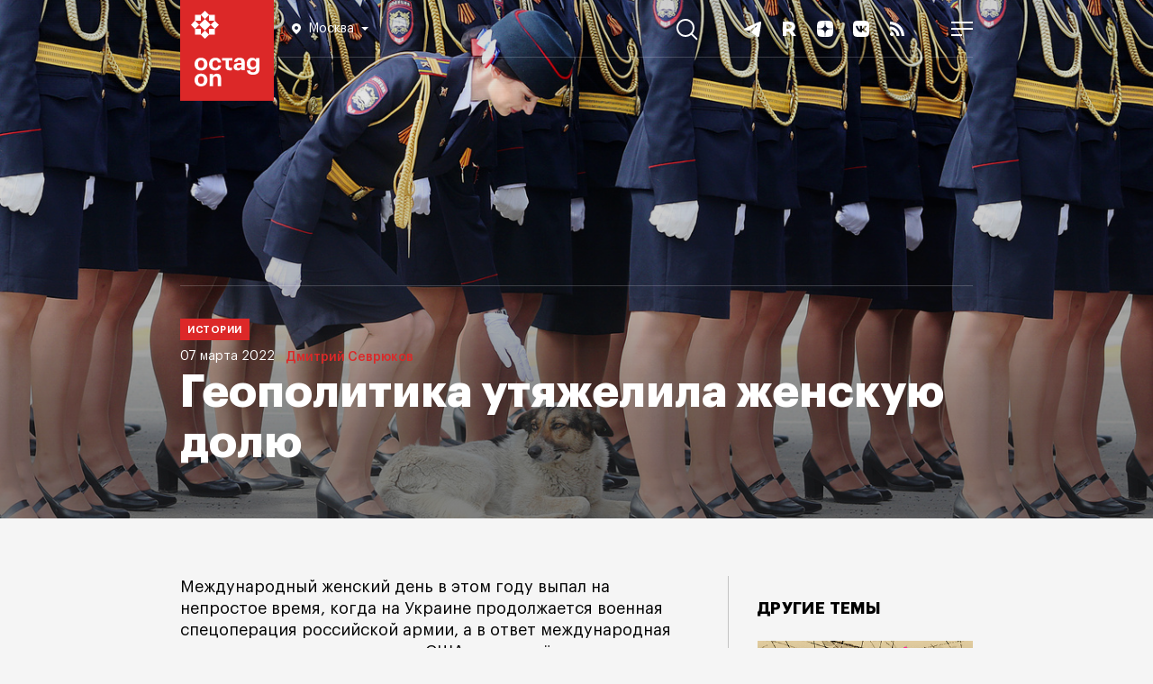

--- FILE ---
content_type: text/html; charset=UTF-8
request_url: https://octagon.media/istorii/geopolitika_utyazhelila_zhenskuyu_dolyu.html
body_size: 16818
content:
                                        
<!DOCTYPE html>
<html lang="ru">
<head>
<!--Head-->
<title>Геополитика утяжелила женскую долю | Октагон.Медиа</title>
<meta charset="utf-8" />
<meta name="viewport" content="width=device-width, initial-scale=1.0" />
<meta name="keywords" content="Украина, ДНР, ЛНР, санкции, девушки, дамы, женщины" />
<meta name="description" content="Международный женский день в этом году выпал на непростое время, когда на Украине продолжается военная спецоперация российской армии, а в ответ международная коалиция под водительством США вводит жёсткие санкции, которые, по словам президента РФ, сродни объявлению войны. Прошлогодний праздник 8 Марта тоже пришёлся на сложный период в жизни страны: тогда бесчинствовал коронавирус, который и вовсе обрушился вероломно и без всякого предупреждения. Но год назад первые весенние цветы российским женщинам всё же дарились в несколько иной атмосфере." />

<link rel="icon" href="https://octagon.media/favicon.png" type="image/png" />

<link rel="canonical" href="https://octagon.media/istorii/geopolitika_utyazhelila_zhenskuyu_dolyu.html" />

<link rel="stylesheet" href="/_css/fonts.css" type="text/css" />
<link rel="stylesheet" href="https://octagon.media/_css/style.min.css?rand=1022" type="text/css" />
<link rel="stylesheet" href="https://octagon.media/_css/slick.css" type="text/css" />
<link rel="stylesheet" href="https://octagon.media/_css/lightslider.css" type="text/css" />
<link rel="stylesheet" href="https://octagon.media/_css/embed.css" type="text/css" />

<script type="text/javascript" src="https://octagon.media/_js/1.jquery-3.5.1.min.js"></script>
<script type="text/javascript" src="/_js/js.js?r=6521"></script>
<script type="text/javascript" src="https://octagon.media/_js/slick.min.js"></script>
<script type="text/javascript" src="https://octagon.media/_js/media.js"></script>
<!--<script src="https://www.youtube.com/iframe_api"></script>-->
<script src="https://octagon.media/_js/lightslider.js"></script>

<link rel="stylesheet" href="https://octagon.media/_css/jquery.mCustomScrollbar.min.css" type="text/css" />
<script src="https://octagon.media/_js/jquery.mCustomScrollbar.min.js"></script>

<link rel="alternate" type="application/rss+xml" title="Октагон.Медиа новости и статьи" href="https://octagon.media/google_news.xml" />

<!-- Verifications -->
<meta name="google-site-verification" content="7koLG9Q0oIwGpy98M3sFHDe06FtPKLlhFwMoQOR87Ps" />
<!-- Pinterest verification -->
<meta name="p:domain_verify" content="b171340a9bd4949bbb7babe48d098c21"/>

<!-- Yandex.RTB -->
<script>window.yaContextCb=window.yaContextCb||[]</script>
<script src="https://yandex.ru/ads/system/context.js" async></script>

<!-- СМИ24 -->
<script async src="https://jsn.24smi.net/smi.js"></script><meta property="og:type" content="article" />
<meta property="og:title" content="Геополитика утяжелила женскую долю" />
<meta property="og:description" content="Международный женский день в этом году выпал на непростое время, когда на Украине продолжается военная спецоперация российской армии, а в ответ международная коалиция под водительством США вводит жёсткие санкции, которые, по словам президента РФ, сродни объявлению войны. Прошлогодний праздник 8 Марта тоже пришёлся на сложный период в жизни страны: тогда бесчинствовал коронавирус, который и вовсе обрушился вероломно и без всякого предупреждения. Но год назад первые весенние цветы российским женщинам всё же дарились в несколько иной атмосфере." />
<meta property="og:url" content="https://octagon.media/istorii/geopolitika_utyazhelila_zhenskuyu_dolyu.html" />
<meta property="og:image" content="https://cms.octagon.media/_clients/591571c7-9a4a-4a42-9059-6db42dee462b/files/pics/1920x944/2022_03_06__1920x944_9653.jpg" />
<script type="text/javascript" src="https://vk.ru/js/api/openapi.js?168"></script>
</head>
<body class="arts">
<!--Шапка-->
<header>
    
    <div class="nav_panel">
        <ul>
            <li>
           		<a class="logo" href="/"></a>
<div class="location-wrap">
    <div class="location">
        <svg width="10" height="12" viewBox="0 0 10 12" fill="none" xmlns="http://www.w3.org/2000/svg">
            <path fill-rule="evenodd" clip-rule="evenodd" d="M0 4.90587C0 2.20135 2.24324 0 5 0C7.75676 0 10 2.20135 10 4.90587C10 7.24676 8.2732 8.88388 6.08935 10.9543L6.08378 10.9596C5.72973 11.295 5.36757 11.641 5 12C4.63243 11.641 4.26757 11.295 3.91351 10.9596C1.72703 8.88666 0 7.24874 0 4.90587ZM5 7C6.10457 7 7 6.10457 7 5C7 3.89543 6.10457 3 5 3C3.89543 3 3 3.89543 3 5C3 6.10457 3.89543 7 5 7Z" fill="white"/>
        </svg>
        <span></span>
        <svg class="arrow-bot" width="8" height="4" viewBox="0 0 8 4" fill="none" xmlns="http://www.w3.org/2000/svg">
        <path d="M4 4L0 0H8L4 4Z" fill="white"/>
        </svg>
    </div>
<!--
    <div class="location-answer-wrap">
        <div class="location-top">
            <span>Ваш регион Екатеринбург?</span>
        </div>
        <div class="location-answer">
            <div class="answer-var answer-yes">
                <span>Да</span>
            </div>
            <div class="answer-var answer-no">
                <span>изменить</span>
            </div>
        </div>
    </div>
-->
    <div class="location-list-wrap">
        <ul class="city">
            <li link="https://octagon.media">Москва</li>
<!--            <li link="https://spb.octagon.media">Санкт-Петербург</li>-->
<!--            <li link="https://crimea.octagon.media">Крым</li>-->
            <li link="https://ural.octagon.media">Урал</li>
<!--            <li link="https://sibir.octagon.media">Сибирь</li>-->
<!--            <li link="https://dv.octagon.media">Дальний Восток</li>-->
        </ul>
    </div>            
</div>                
           	</li>
           	<li>
				<nav>
                    <ul class="menu_items">
                        <li><a class="menu_inv" href="/rassledovaniya/">Расследования</a></li>
                        <!--<li><a href="https://octagon.media/novosti/">Новости</a></li>-->
    	                <li><a href="/politika/">Политика</a></li>
        	            <li><a href="/ekonomika/">Экономика</a></li>
            	        <li><a href="/istorii/">Истории</a></li>
                        <li><a href="/vojna/">Война</a></li>
            	        <li><a href="/mir/">Мир</a></li>
                    	<li><a href="https://octagon.media/blogi/">Блоги</a></li>
                    	<li><a href="https://sp.octagon.media/">Спецпроекты</a></li>
                        <li><a class="menu_popular" href="/populyarnoe/">Популярное</a></li>     
                    	<li class="tridots">
                    		<a href="javascript:void(0)" onclick="showMenuBar()">
                    		<svg width="16" height="8" viewBox="0 0 16 8" fill="none" xmlns="http://www.w3.org/2000/svg">
                    		  <path fill-rule="evenodd" clip-rule="evenodd" d="M4 4C4 5.10457 3.10457 6 2 6C0.895431 6 0 5.10457 0 4C0 2.89543 0.895431 2 2 2C3.10457 2 4 2.89543 4 4ZM10 4C10 5.10457 9.10457 6 8 6C6.89543 6 6 5.10457 6 4C6 2.89543 6.89543 2 8 2C9.10457 2 10 2.89543 10 4ZM14 6C15.1046 6 16 5.10457 16 4C16 2.89543 15.1046 2 14 2C12.8954 2 12 2.89543 12 4C12 5.10457 12.8954 6 14 6Z" fill="white"></path>
                    		</svg>                        
                    		</a>
                    	</li>
                    </ul>
                </nav>            		
           	</li>
           	<li>
              	<a href="javascript:void(0);" onclick="searchBlock()" class="search">
                    <svg width="24" height="24" viewBox="0 0 24 24" fill="none" xmlns="http://www.w3.org/2000/svg">
                        <path fill-rule="evenodd" clip-rule="evenodd" d="M17.9496 9.97479C17.9496 14.3791 14.3791 17.9496 9.97479 17.9496C5.57043 17.9496 2 14.3791 2 9.97479C2 5.57043 5.57043 2 9.97479 2C14.3791 2 17.9496 5.57043 17.9496 9.97479ZM16.2856 17.6998C14.5664 19.106 12.3691 19.9496 9.97479 19.9496C4.46587 19.9496 0 15.4837 0 9.97479C0 4.46587 4.46587 0 9.97479 0C15.4837 0 19.9496 4.46587 19.9496 9.97479C19.9496 12.3691 19.106 14.5664 17.6998 16.2856L23.6491 22.2349L22.2349 23.6491L16.2856 17.6998Z" fill="white"/>
                    </svg>
                	<span>Поиск</span>
                </a>           		
           	</li>
          	<li>
                <ul class="soc_items">
                    <li>
                        <a href="https://t.me/octagonmedia" target="_blank">
                            <svg width="24" height="24" viewBox="0 0 24 24" fill="none" xmlns="http://www.w3.org/2000/svg">
                            <path d="M3.30615 11.3185C8.40641 8.91938 11.8074 7.33777 13.5091 6.57361C18.3677 4.39178 19.3773 4.01277 20.0354 4.00012C20.1801 3.9975 20.5037 4.03623 20.7133 4.21986C20.8903 4.37492 20.939 4.58438 20.9623 4.73139C20.9856 4.8784 21.0146 5.2133 20.9916 5.47498C20.7283 8.46174 19.589 15.7098 19.0094 19.055C18.7642 20.4705 18.2813 20.9451 17.8138 20.9916C16.7978 21.0925 16.0263 20.2667 15.0422 19.5702C13.5024 18.4805 12.6325 17.8021 11.1378 16.7387C9.4105 15.5097 10.5303 14.8343 11.5147 13.7304C11.7723 13.4415 16.2488 9.04555 16.3354 8.64677C16.3463 8.59689 16.3563 8.41098 16.254 8.31282C16.1517 8.21465 16.0007 8.24822 15.8918 8.27492C15.7373 8.31276 13.2775 10.0681 8.51212 13.5411C7.81389 14.0587 7.18145 14.3109 6.61481 14.2977C5.99014 14.2831 4.78851 13.9164 3.89523 13.6029C2.79958 13.2184 1.92878 13.0151 2.0046 12.362C2.0441 12.0219 2.47795 11.674 3.30615 11.3185Z" fill="white"/>
                            </svg>                        
                        </a>
                    </li>
<!--    
                    <li>
                        <a href="https://www.youtube.com/c/Octagon_media" target="_blank">
                        <svg width="24" height="24" viewBox="0 0 24 24" fill="none" xmlns="http://www.w3.org/2000/svg">
                        <path fill-rule="evenodd" clip-rule="evenodd" d="M19.8153 5.41816C20.6763 5.64864 21.353 6.32526 21.5835 7.18627C22 8.7453 22 12 22 12C22 12 22 15.2547 21.5818 16.8137C21.3513 17.6747 20.6747 18.3514 19.8136 18.5818C18.2545 19 12 19 12 19C12 19 5.74547 19 4.18637 18.5818C3.32532 18.3514 2.64867 17.6747 2.41818 16.8137C2 15.2547 2 12 2 12C2 12 2 8.7453 2.41818 7.18627C2.64867 6.32526 3.32532 5.64864 4.18637 5.41816C5.74547 5 12 5 12 5C12 5 18.2545 5 19.8153 5.41816ZM15.1976 12L10 14.9995V9.00044L15.1976 12Z" fill="white"></path>
                        </svg>                        
                        </a>
                    </li>
-->
                    <li>
                        <a href="https://rutube.ru/channel/23625604" target="_blank">
                        <svg width="24" height="24" viewBox="0 0 24 24" fill="none" xmlns="http://www.w3.org/2000/svg">
                        <path d="M15.1546 19.969L12.102 15.3398H12.0708H9.01823V19.969H5V4H12.0397C16.0579 4 18.7367 6.17477 18.7367 9.62332C18.7367 11.7049 17.7088 13.4136 15.9956 14.4078L19.7958 20H15.1546V19.969ZM9.04938 11.767H12.0085C13.566 11.767 14.7497 10.9282 14.7497 9.59225C14.7497 8.28739 13.5349 7.47962 12.0085 7.47962H9.04938V11.767Z" fill="white"/>
                        </svg>                    
                        </a>
                    </li>
                    
                    <li>
                        <a href="https://dzen.ru/octagon_media" target="_blank">
                        <svg width="24" height="24" viewBox="0 0 24 24" fill="none" xmlns="http://www.w3.org/2000/svg">
                        <path fill-rule="evenodd" clip-rule="evenodd" d="M11.9008 3C8.19102 3.00035 5.62048 3.01269 4.30101 4.30121C3.01257 5.6204 3.00023 8.31167 3.00023 11.9008C6.98546 11.7805 8.80789 11.6807 10.2614 10.2614C11.6807 8.80784 11.7805 6.98543 11.9008 3ZM4.30078 19.6991C3.01234 18.3799 3 15.6887 3 12.0996C6.98524 12.2198 8.80767 12.3196 10.2612 13.739C11.6804 15.1925 11.7803 17.0149 11.9005 21C8.19079 21 5.62025 20.988 4.30078 19.6991ZM12.0995 21C12.2197 17.0149 12.3196 15.1925 13.7389 13.739C15.1923 12.3196 17.0148 12.2198 21 12.0996C20.9996 15.6887 20.9873 18.3799 19.6989 19.6991C18.3794 20.988 15.8092 21 12.0995 21ZM12.0995 3C12.2197 6.98543 12.3196 8.80784 13.7389 10.2614C15.1923 11.6807 17.0148 11.7805 21 11.9008C20.9996 8.31167 20.9873 5.6204 19.6989 4.30121C18.3794 3.01269 15.8092 3.00035 12.0995 3Z" fill="white"></path>
                        </svg>                        
                        </a>
                    </li>
                    
                    <li>
                        <a href="https://vk.ru/octagon_media" target="_blank">
                        <svg width="24" height="24" viewBox="0 0 24 24" fill="none" xmlns="http://www.w3.org/2000/svg">
                        <path fill-rule="evenodd" clip-rule="evenodd" d="M14.7629 3H9.23713C4.19407 3 3 4.19407 3 9.23713V14.7629C3 19.8059 4.19407 21 9.23713 21H14.7629C19.8059 21 21 19.8059 21 14.7629V9.23713C21 4.19407 19.8059 3 14.7629 3ZM17.3417 8.71636C17.7355 8.71636 17.8244 8.91961 17.7355 9.19907C17.5967 9.83955 16.4443 11.5385 16.0874 12.0647C16.0196 12.1647 15.9805 12.2224 15.9825 12.2224C15.8428 12.451 15.792 12.5526 15.9825 12.8067C16.0514 12.9006 16.1975 13.044 16.3644 13.2078C16.5361 13.3762 16.7298 13.5664 16.8844 13.7467C17.4433 14.3819 17.8752 14.9154 17.9896 15.2838C18.0912 15.6522 17.9134 15.8427 17.5323 15.8427H16.2239C15.8771 15.8427 15.6984 15.6436 15.3175 15.2192C15.1542 15.0372 14.9537 14.8138 14.6868 14.547C13.9119 13.7975 13.569 13.6959 13.3784 13.6959C13.1117 13.6959 13.0354 13.7594 13.0354 14.1405V15.3219C13.0354 15.6394 12.9338 15.83 12.0954 15.83C10.7108 15.83 9.17376 14.9916 8.09401 13.4291C6.46804 11.1426 6.02344 9.41502 6.02344 9.07205C6.02344 8.8815 6.08695 8.70366 6.46804 8.70366H7.78914C8.11942 8.70366 8.24645 8.84339 8.37348 9.21178C9.02132 11.0791 10.1011 12.7178 10.5457 12.7178C10.7108 12.7178 10.787 12.6416 10.787 12.2224V10.2915C10.7557 9.7427 10.5646 9.50358 10.4229 9.32627C10.3351 9.21629 10.2662 9.1301 10.2662 9.00853C10.2662 8.8561 10.3932 8.70366 10.5965 8.70366H12.6544C12.9338 8.70366 13.0354 8.8561 13.0354 9.18637V11.7905C13.0354 12.0699 13.1498 12.1716 13.2387 12.1716C13.4038 12.1716 13.5436 12.0699 13.8484 11.7651C14.7884 10.7107 15.4617 9.08475 15.4617 9.08475C15.5506 8.89421 15.7031 8.71636 16.0333 8.71636H17.3417Z" fill="white"></path>
                        </svg>                        
                        </a>
                    </li>
                    
                    <li>
                        <a href="https://octagon.media/rss.xml" target="_blank">
                        <svg width="24" height="24" viewBox="0 0 24 24" fill="none" xmlns="http://www.w3.org/2000/svg">
                        <path d="M8.33533 17.8347C8.33533 19.0307 7.36467 20 6.168 20C4.97067 20 4 19.0307 4 17.8347C4 16.6387 4.97067 15.6693 6.168 15.6693C7.36467 15.67 8.33533 16.6387 8.33533 17.8347ZM4 9.45333V12.6607C8.03333 12.702 11.3067 15.9713 11.348 20H14.5593C14.518 14.1933 9.814 9.49467 4 9.45333ZM4 7.208C11.0533 7.23867 16.768 12.9373 16.7887 20H20C19.98 11.1793 12.83 4.03067 4 4V7.208Z" fill="white"></path>
                        </svg>                        
                        </a>
                    </li>
                    
                    <li>
                        <a href="javascript:void(0);" onclick="showMobileMenuBlock()">
                        <svg width="24" height="16" viewBox="0 0 24 16" fill="none" xmlns="http://www.w3.org/2000/svg">
                        <path fill-rule="evenodd" clip-rule="evenodd" d="M24 2H0V0H24V2ZM24 9H0V7H24V9ZM0 16H12V14H0V16Z" fill="white"></path>
                        </svg>
                        </a>                        
                    </li>
                    
                </ul>          		
          	</li>
        </ul>
    </div>
    
</header><div class="big_back">
    <picture><source media="(max-width: 660px)" srcset="https://cms.octagon.media/_clients/591571c7-9a4a-4a42-9059-6db42dee462b/files/preview/2022_03_06__1920x944_9653_660x325_703209.jpg" /><source media="(max-width: 900px)" srcset="https://cms.octagon.media/_clients/591571c7-9a4a-4a42-9059-6db42dee462b/files/preview/2022_03_06__1920x944_9653_900x443_703209.jpg" /><source media="(max-width: 1350px)" srcset="https://cms.octagon.media/_clients/591571c7-9a4a-4a42-9059-6db42dee462b/files/preview/2022_03_06__1920x944_9653_1350x664_703209.jpg" /><source media="(max-width: 1700px)" srcset="https://cms.octagon.media/_clients/591571c7-9a4a-4a42-9059-6db42dee462b/files/preview/2022_03_06__1920x944_9653_1700x836_703209.jpg" /><source media="(max-width: 1920px)" srcset="https://cms.octagon.media/_clients/591571c7-9a4a-4a42-9059-6db42dee462b/files/pics/1920x944/2022_03_06__1920x944_9653.jpg" /><img src="https://cms.octagon.media/_clients/591571c7-9a4a-4a42-9059-6db42dee462b/files/pics/1920x944/2022_03_06__1920x944_9653.jpg" alt="Геополитика утяжелила женскую долю" title="Геополитика утяжелила женскую долю" /></picture>    <div class="art_caption">
        <h1>Геополитика утяжелила женскую долю</h1>
        <div class="meta">
            <span class="category">Истории</span>
            <span class="date">07 марта 2022</span>
            <span class="author">
                                <a href="https://octagon.media/?author=Дмитрий Севрюков">Дмитрий Севрюков</a>
                                    
            </span>
        </div>
    </div>
</div>

<div class="content">

    <!--Страница-->
    <main>

        <article>

            <!--    
            <div class="donate">
                <a href="https://donate.stream/octagonmedia" target="_blank">Поддержите</a> независимые СМИ в России, <a href="https://donate.stream/octagonmedia" target="_blank">поддержите</a> «Октагон».
            </div>
            -->

            <!--Пул-->            
                    
            <div class="share_rails"><div class="share_vert"><ul>

<li>
<a class="share_tg" target="_blank" href="https://telegram.me/share/url?url=https%3A%2F%2Foctagon.media%2Fistorii%2Fgeopolitika_utyazhelila_zhenskuyu_dolyu.html&amp;text=%D0%9C%D0%B5%D0%B6%D0%B4%D1%83%D0%BD%D0%B0%D1%80%D0%BE%D0%B4%D0%BD%D1%8B%D0%B9+%D0%B6%D0%B5%D0%BD%D1%81%D0%BA%D0%B8%D0%B9+%D0%B4%D0%B5%D0%BD%D1%8C+%D0%B2+%D1%8D%D1%82%D0%BE%D0%BC+%D0%B3%D0%BE%D0%B4%D1%83+%D0%B2%D1%8B%D0%BF%D0%B0%D0%BB+%D0%BD%D0%B0+%D0%BD%D0%B5%D0%BF%D1%80%D0%BE%D1%81%D1%82%D0%BE%D0%B5+%D0%B2%D1%80%D0%B5%D0%BC%D1%8F%2C+%D0%BA%D0%BE%D0%B3%D0%B4%D0%B0+%D0%BD%D0%B0+%D0%A3%D0%BA%D1%80%D0%B0%D0%B8%D0%BD%D0%B5+%D0%BF%D1%80%D0%BE%D0%B4%D0%BE%D0%BB%D0%B6%D0%B0%D0%B5%D1%82%D1%81%D1%8F+%D0%B2%D0%BE%D0%B5%D0%BD%D0%BD%D0%B0%D1%8F+%D1%81%D0%BF%D0%B5%D1%86%D0%BE%D0%BF%D0%B5%D1%80%D0%B0%D1%86%D0%B8%D1%8F+%D1%80%D0%BE%D1%81%D1%81%D0%B8%D0%B9%D1%81%D0%BA%D0%BE%D0%B9+%D0%B0%D1%80%D0%BC%D0%B8%D0%B8%2C+%D0%B0+%D0%B2+%D0%BE%D1%82%D0%B2%D0%B5%D1%82+%D0%BC%D0%B5%D0%B6%D0%B4%D1%83%D0%BD%D0%B0%D1%80%D0%BE%D0%B4%D0%BD%D0%B0%D1%8F+%D0%BA%D0%BE%D0%B0%D0%BB%D0%B8%D1%86%D0%B8%D1%8F+%D0%BF%D0%BE%D0%B4+%D0%B2%D0%BE%D0%B4%D0%B8%D1%82%D0%B5%D0%BB%D1%8C%D1%81%D1%82%D0%B2%D0%BE%D0%BC+%D0%A1%D0%A8%D0%90+%D0%B2%D0%B2%D0%BE%D0%B4%D0%B8%D1%82+%D0%B6%D1%91%D1%81%D1%82%D0%BA%D0%B8%D0%B5+%D1%81%D0%B0%D0%BD%D0%BA%D1%86%D0%B8%D0%B8%2C+%D0%BA%D0%BE%D1%82%D0%BE%D1%80%D1%8B%D0%B5%2C+%D0%BF%D0%BE+%D1%81%D0%BB%D0%BE%D0%B2%D0%B0%D0%BC+%D0%BF%D1%80%D0%B5%D0%B7%D0%B8%D0%B4%D0%B5%D0%BD%D1%82%D0%B0+%D0%A0%D0%A4%2C+%D1%81%D1%80%D0%BE%D0%B4%D0%BD%D0%B8+%D0%BE%D0%B1%D1%8A%D1%8F%D0%B2%D0%BB%D0%B5%D0%BD%D0%B8%D1%8E+%D0%B2%D0%BE%D0%B9%D0%BD%D1%8B.+%D0%9F%D1%80%D0%BE%D1%88%D0%BB%D0%BE%D0%B3%D0%BE%D0%B4%D0%BD%D0%B8%D0%B9+%D0%BF%D1%80%D0%B0%D0%B7%D0%B4%D0%BD%D0%B8%D0%BA+8+%D0%9C%D0%B0%D1%80%D1%82%D0%B0+%D1%82%D0%BE%D0%B6%D0%B5+%D0%BF%D1%80%D0%B8%D1%88%D1%91%D0%BB%D1%81%D1%8F+%D0%BD%D0%B0+%D1%81%D0%BB%D0%BE%D0%B6%D0%BD%D1%8B%D0%B9+%D0%BF%D0%B5%D1%80%D0%B8%D0%BE%D0%B4+%D0%B2+%D0%B6%D0%B8%D0%B7%D0%BD%D0%B8+%D1%81%D1%82%D1%80%D0%B0%D0%BD%D1%8B%3A+%D1%82%D0%BE%D0%B3%D0%B4%D0%B0+%D0%B1%D0%B5%D1%81%D1%87%D0%B8%D0%BD%D1%81%D1%82%D0%B2%D0%BE%D0%B2%D0%B0%D0%BB+%D0%BA%D0%BE%D1%80%D0%BE%D0%BD%D0%B0%D0%B2%D0%B8%D1%80%D1%83%D1%81%2C+%D0%BA%D0%BE%D1%82%D0%BE%D1%80%D1%8B%D0%B9+%D0%B8+%D0%B2%D0%BE%D0%B2%D1%81%D0%B5+%D0%BE%D0%B1%D1%80%D1%83%D1%88%D0%B8%D0%BB%D1%81%D1%8F+%D0%B2%D0%B5%D1%80%D0%BE%D0%BB%D0%BE%D0%BC%D0%BD%D0%BE+%D0%B8+%D0%B1%D0%B5%D0%B7+%D0%B2%D1%81%D1%8F%D0%BA%D0%BE%D0%B3%D0%BE+%D0%BF%D1%80%D0%B5%D0%B4%D1%83%D0%BF%D1%80%D0%B5%D0%B6%D0%B4%D0%B5%D0%BD%D0%B8%D1%8F.+%D0%9D%D0%BE+%D0%B3%D0%BE%D0%B4+%D0%BD%D0%B0%D0%B7%D0%B0%D0%B4+%D0%BF%D0%B5%D1%80%D0%B2%D1%8B%D0%B5+%D0%B2%D0%B5%D1%81%D0%B5%D0%BD%D0%BD%D0%B8%D0%B5+%D1%86%D0%B2%D0%B5%D1%82%D1%8B+%D1%80%D0%BE%D1%81%D1%81%D0%B8%D0%B9%D1%81%D0%BA%D0%B8%D0%BC+%D0%B6%D0%B5%D0%BD%D1%89%D0%B8%D0%BD%D0%B0%D0%BC+%D0%B2%D1%81%D1%91+%D0%B6%D0%B5+%D0%B4%D0%B0%D1%80%D0%B8%D0%BB%D0%B8%D1%81%D1%8C+%D0%B2+%D0%BD%D0%B5%D1%81%D0%BA%D0%BE%D0%BB%D1%8C%D0%BA%D0%BE+%D0%B8%D0%BD%D0%BE%D0%B9+%D0%B0%D1%82%D0%BC%D0%BE%D1%81%D1%84%D0%B5%D1%80%D0%B5.&amp;utm_source=share2">
<svg width="48" height="48" viewBox="0 0 48 48" fill="none" xmlns="http://www.w3.org/2000/svg">
<circle cx="24" cy="24" r="24" fill="white"/>
<path d="M11.5124 22.1795C17.418 19.4981 21.3559 17.7304 23.3263 16.8764C28.9521 14.4379 30.1211 14.0143 30.883 14.0001C31.0506 13.9972 31.4253 14.0405 31.668 14.2457C31.873 14.419 31.9294 14.6531 31.9563 14.8174C31.9833 14.9817 32.0169 15.356 31.9902 15.6485C31.6854 18.9866 30.3662 27.0874 29.6951 30.8262C29.4111 32.4082 28.852 32.9387 28.3107 32.9906C27.1343 33.1034 26.2409 32.1804 25.1015 31.402C23.3186 30.1841 22.3113 29.4259 20.5807 28.2374C18.5806 26.8638 19.8772 26.1089 21.017 24.8752C21.3153 24.5523 26.4986 19.6391 26.5989 19.1934C26.6115 19.1377 26.6231 18.9299 26.5046 18.8202C26.3862 18.7105 26.2114 18.748 26.0852 18.7779C25.9064 18.8201 23.0581 20.782 17.5403 24.6635C16.7319 25.2421 15.9996 25.524 15.3435 25.5092C14.6202 25.4929 13.2288 25.083 12.1945 24.7326C10.9258 24.3029 9.91753 24.0757 10.0053 23.3458C10.0511 22.9656 10.5534 22.5769 11.5124 22.1795Z" fill="#ADADAD"/>
</svg>
</a>
</li>

<li>
<a class="share_vk" target="_blank" href="https://vk.ru/share.php?url=https%3A%2F%2Foctagon.media%2Fistorii%2Fgeopolitika_utyazhelila_zhenskuyu_dolyu.html&amp;title=%D0%93%D0%B5%D0%BE%D0%BF%D0%BE%D0%BB%D0%B8%D1%82%D0%B8%D0%BA%D0%B0+%D1%83%D1%82%D1%8F%D0%B6%D0%B5%D0%BB%D0%B8%D0%BB%D0%B0+%D0%B6%D0%B5%D0%BD%D1%81%D0%BA%D1%83%D1%8E+%D0%B4%D0%BE%D0%BB%D1%8E&amp;image=//cms.octagon.media/_clients/591571c7-9a4a-4a42-9059-6db42dee462b/files/pics/1920x944/2022_03_06__1920x944_9653.jpg&amp;noparse=false" onclick="window.open(this.href, this.title, 'toolbar=0, status=0, width=548, height=325'); return false">
<svg width="48" height="48" viewBox="0 0 48 48" fill="none" xmlns="http://www.w3.org/2000/svg">
<circle cx="24" cy="24" r="24" fill="white"/>
<path d="M34.0001 30.5076L31.0622 30.5453C31.0622 30.5453 30.4344 30.6708 29.5932 30.0933C28.4883 29.34 27.4588 27.3814 26.6427 27.6325C25.8266 27.8961 25.8517 29.6539 25.8517 29.6539C25.8517 29.6539 25.8517 30.0305 25.6759 30.2314C25.475 30.4574 25.0733 30.5076 25.0733 30.5076H23.7675C23.7675 30.5076 20.8672 30.6834 18.3059 28.0217C15.5187 25.1214 13.0578 19.3585 13.0578 19.3585C13.0578 19.3585 12.9197 18.9818 13.0704 18.7935C13.2462 18.5926 13.7107 18.5801 13.7107 18.5801L16.8495 18.555C16.8495 18.555 17.1509 18.6052 17.3517 18.7558C17.5401 18.894 17.6405 19.1325 17.6405 19.1325C17.6405 19.1325 18.1427 20.4131 18.8207 21.5808C20.139 23.8533 20.7417 24.343 21.1937 24.1044C21.8466 23.7529 21.6457 20.8903 21.6457 20.8903C21.6457 20.8903 21.6582 19.8607 21.3192 19.3962C21.0556 19.0321 20.5659 18.9316 20.3399 18.9065C20.1641 18.8814 20.4529 18.4671 20.8296 18.2913C21.3946 18.0151 22.399 17.99 23.5792 18.0025C24.4957 18.0151 24.7594 18.0653 25.1235 18.1532C26.2032 18.4169 25.8391 19.4213 25.8391 21.8445C25.8391 22.6229 25.701 23.7152 26.266 24.0793C26.5046 24.23 27.0947 24.1044 28.5637 21.6059C29.2667 20.4257 29.7815 19.0195 29.7815 19.0195C29.7815 19.0195 29.8945 18.7684 30.0703 18.668C30.2461 18.555 30.4972 18.5926 30.4972 18.5926L33.8118 18.5675C33.8118 18.5675 34.8036 18.442 34.9669 18.894C35.1301 19.3711 34.5902 20.4634 33.2468 22.2713C31.0245 25.2344 30.7859 24.9582 32.619 26.6657C34.3768 28.2979 34.7409 29.1014 34.8036 29.1893C35.5319 30.4072 34.0001 30.5076 34.0001 30.5076Z" fill="#ADADAD"/>
</svg>
</a>
</li>

<li>
<a class="share_ma" target="_blank" href="https://connect.mail.ru/share?url=https%3A%2F%2Foctagon.media%2Fistorii%2Fgeopolitika_utyazhelila_zhenskuyu_dolyu.html&amp;utm_source=share2">
<svg width="48" height="48" viewBox="0 0 48 48" fill="none" xmlns="http://www.w3.org/2000/svg">
<circle cx="24" cy="24" r="24" fill="white"/>
<path fill-rule="evenodd" clip-rule="evenodd" d="M27.0078 23.9716C27.0078 25.6256 25.6584 26.9711 23.9999 26.9711C22.3412 26.9711 20.9919 25.6256 20.9919 23.9716C20.9919 22.3177 22.3412 20.9722 23.9999 20.9722C25.6584 20.9722 27.0078 22.3177 27.0078 23.9716ZM23.9999 14C18.4859 14 14 18.4732 14 23.9716C14 29.4701 18.4859 33.9434 23.9999 33.9434C26.02 33.9434 27.9678 33.3436 29.6326 32.209L29.6615 32.1893L28.3143 30.6274L28.2914 30.6422C27.0097 31.4644 25.5257 31.8989 23.9999 31.8989C19.6164 31.8989 16.0502 28.3427 16.0502 23.9716C16.0502 19.6005 19.6164 16.0444 23.9999 16.0444C28.3833 16.0444 31.9496 19.6005 31.9496 23.9716C31.9496 24.5381 31.8865 25.1116 31.7624 25.6757C31.5108 26.7045 30.7887 27.0197 30.246 26.9779C29.7006 26.9341 29.0622 26.5462 29.058 25.5976V23.9716C29.058 21.1904 26.7889 18.9278 23.9999 18.9278C21.2108 18.9278 18.9417 21.1904 18.9417 23.9716C18.9417 26.7529 21.2108 29.0156 23.9999 29.0156C25.3545 29.0156 26.6255 28.4871 27.5835 27.5266C28.1404 28.391 29.0487 28.9331 30.0817 29.0157C30.1704 29.0229 30.2609 29.0265 30.3507 29.0265C31.0782 29.0265 31.799 28.7841 32.3803 28.3439C32.9798 27.8902 33.4273 27.2337 33.6744 26.4455C33.7143 26.3182 33.7866 26.0264 33.787 26.0246L33.7891 26.0141C33.9348 25.3811 33.9998 24.7506 33.9998 23.9716C33.9998 18.4732 29.5138 14 23.9999 14Z" fill="#ADADAD"/>
</svg>
</a>
</li>

</ul> </div></div>
            <div class="lid">
<p>
Международный женский день в этом году выпал на непростое время, когда на Украине продолжается военная спецоперация российской армии, а в ответ международная коалиция под водительством США вводит жёсткие санкции, которые, по словам президента РФ, сродни объявлению войны. Прошлогодний праздник 8 Марта тоже пришёлся на сложный период в жизни страны: тогда бесчинствовал коронавирус, который и вовсе обрушился вероломно и без всякого предупреждения. Но год назад первые весенние цветы российским женщинам всё же дарились в несколько иной атмосфере.
</p>
</div>
<!-- Yandex.RTB R-A-17761393-4 -->
<div id="yandex_rtb_R-A-17761393-4"></div>
<script>
window.yaContextCb.push(() => {
    Ya.Context.AdvManager.render({
        "blockId": "R-A-17761393-4",
        "renderTo": "yandex_rtb_R-A-17761393-4"
    })
})
</script><p>
Тогда вызов пандемии был поровну поделён со всем миром, и общая беда объединяла, а не разводила, как сейчас. Если в тот год за духами и косметикой в подарок любимым женщинам приходилось идти в магазины в масках, а то и в перчатках, то нынче по части санитарных ограничений повсюду явные послабления, зато нависла другая напасть. Магазины зарубежных брендов один за другим закрываются, новые санкции не щадят торговлю модной одеждой и парфюмерией. Ситуация такая, что на всякий случай лучше брать привычные подарки впрок, чтобы было что дарить и на будущий год, и потом.
</p>

<p>
Тяготы и лишения, которые предстоят стране в связи с геополитическим поворотом, во многом лягут на плечи россиянок. Женщины в России в своём большинстве непривередливы, привычны к труду и скромности быта. Как писал про них поэт <b>Некрасов</b>, «…идут они той же дорогой, какой весь народ наш идёт, но грязь обстановки убогой к ним словно не липнет. Цветёт».
</p>

<p>
Конечно, Правительство как может старается смягчить последствия санкций, объявив о кредитных каникулах для домохозяйств и мерах поддержки, которые должны помочь выстоять не только бизнесу, но и занятым в нём гражданам. Да и российский президент на предпраздничной встрече с женщинами лётного состава отечественных авиакомпаний обещал выработать единую систему помощи будущим мамам и семьям с детьми до 18 лет. Власть явно настроена всерьёз взяться за социальный разворот хотя бы в том масштабе, который возможен в нынешнем положении. Но всех проблем сразу не решишь, дыр не заткнёшь, обходных тропинок не протопчешь.
</p>

<p>
В новых социально-экономических и бытовых условиях потерпеть и напрячься придётся всем, однако во многом именно от женщин зависят качество отношений в этот период испытаний и степень оптимизма общества.
</p>

























<div class="photogallery">
    <div class="photogallery-inner">
        <div class="photogallery-title">Фотогалерея</div>
        <div class="photogallery-count">
          <div class="count-slides">
            <span class="counter-gallery">0</span>
          </div>
        </div>
        <div class="photogallery-description">
          <p>
Как следует из данных Росстата, Россия – страна работающих женщин, которые трудятся почти наравне с мужчинами: если представителей сильного пола в разных отраслях экономики насчитывается 36 миллионов, то женщин-тружениц – более 34 миллионов. Это в сытых европейских государствах, в США и ещё в ряде других стран женщины зачастую заняты только поддержкой домашнего очага, а в РФ женщина успевает и отличиться на работе, и пробежаться по магазинам, и содержать в образцовом порядке дом. По мировой статистике, экономически активными являются только 50 процентов женщин, в России же – в полтора раза больше.
</p>
        </div>
        
        <div class="photogallery-slider-wrap">
<div class="photogallery-slider-item">
    <div class="image-container">
      <img src="https://cms.octagon.media/_clients/591571c7-9a4a-4a42-9059-6db42dee462b/files/pics/920x613/2022_03_06__02_rian_6574688_mr_900_r_1211_1646554118.jpg" title="Станочник широкого профиля прессово-механического цеха АО «Завод подшипников скольжения» проводит шлифование поршневых пальцев для двигателей Д-50." alt="Станочник широкого профиля прессово-механического цеха АО «Завод подшипников скольжения» проводит шлифование поршневых пальцев для двигателей Д-50."><div class="img-meta">Станочник широкого профиля прессово-механического цеха АО «Завод подшипников скольжения» проводит шлифование поршневых пальцев для двигателей Д-50. <span class="photo-author">Фото: Алексей Сухоруков/РИА Новости</span>
</div>
      <div class="img-text">
        <p class="slide-info">
            <span class="current-slide"></span> 
            <span class="dot">.</span> 
            <span class="count-slide"></span>
        </p>
        <p></p>
      </div>
    </div>
</div>
<div class="photogallery-slider-item">
    <div class="image-container">
      <img src="https://cms.octagon.media/_clients/591571c7-9a4a-4a42-9059-6db42dee462b/files/pics/920x613/2022_03_06__03_rian_6111259_mr_900_r_9573_1646554119.jpg" title="Сборщица электроприборов на заводе «Ритм» в Краснодаре." alt="Сборщица электроприборов на заводе «Ритм» в Краснодаре."><div class="img-meta">Сборщица электроприборов на заводе «Ритм» в Краснодаре. <span class="photo-author">Фото: Николай Хижняк/РИА Новости</span>
</div>
      <div class="img-text">
        <p class="slide-info">
            <span class="current-slide"></span> 
            <span class="dot">.</span> 
            <span class="count-slide"></span>
        </p>
        <p></p>
      </div>
    </div>
</div>
<div class="photogallery-slider-item">
    <div class="image-container">
      <img src="https://cms.octagon.media/_clients/591571c7-9a4a-4a42-9059-6db42dee462b/files/pics/920x613/2022_03_06__04_rian_6006324_mr_900_r_5409_1646554123.jpg" title="Сотрудница авиадвигателестроительного предприятия имени В. В. Чернышёва." alt="Сотрудница авиадвигателестроительного предприятия имени В. В. Чернышёва."><div class="img-meta">Сотрудница авиадвигателестроительного предприятия имени В. В. Чернышёва. <span class="photo-author">Фото: Валерий Мельников/РИА Новости</span>
</div>
      <div class="img-text">
        <p class="slide-info">
            <span class="current-slide"></span> 
            <span class="dot">.</span> 
            <span class="count-slide"></span>
        </p>
        <p></p>
      </div>
    </div>
</div>
<div class="photogallery-slider-item">
    <div class="image-container">
      <img src="https://cms.octagon.media/_clients/591571c7-9a4a-4a42-9059-6db42dee462b/files/pics/920x613/2022_03_06__05_rian_2514353_mr_900_r_3643_1646554121.jpg" title="Зоотехник Новоникольского конного завода с телятами яка в Приморском крае." alt="Зоотехник Новоникольского конного завода с телятами яка в Приморском крае."><div class="img-meta">Зоотехник Новоникольского конного завода с телятами яка в Приморском крае. <span class="photo-author">Фото: Виталий Аньков/РИА Новости</span>
</div>
      <div class="img-text">
        <p class="slide-info">
            <span class="current-slide"></span> 
            <span class="dot">.</span> 
            <span class="count-slide"></span>
        </p>
        <p></p>
      </div>
    </div>
</div>
<div class="photogallery-slider-item">
    <div class="image-container">
      <img src="https://cms.octagon.media/_clients/591571c7-9a4a-4a42-9059-6db42dee462b/files/pics/920x613/2022_03_06__06_rian_5986919_mr_900_r_688_1646554121.jpg" title="Сотрудница на участке загрузки яйца на линию на птицефабрике «Пышминская» в Тюменской области." alt="Сотрудница на участке загрузки яйца на линию на птицефабрике «Пышминская» в Тюменской области."><div class="img-meta">Сотрудница на участке загрузки яйца на линию на птицефабрике «Пышминская» в Тюменской области. <span class="photo-author">Фото: Наталья Горшкова/РИА Новости</span>
</div>
      <div class="img-text">
        <p class="slide-info">
            <span class="current-slide"></span> 
            <span class="dot">.</span> 
            <span class="count-slide"></span>
        </p>
        <p></p>
      </div>
    </div>
</div>
<div class="photogallery-slider-item">
    <div class="image-container">
      <img src="https://cms.octagon.media/_clients/591571c7-9a4a-4a42-9059-6db42dee462b/files/pics/920x613/2022_03_06__07_tass_45199329_7751_1646554122.jpg" title="Единственная в Росгвардии девушка-пилот Анастасия Апасейкина." alt="Единственная в Росгвардии девушка-пилот Анастасия Апасейкина."><div class="img-meta">Единственная в Росгвардии девушка-пилот Анастасия Апасейкина. <span class="photo-author">Фото: Егор Алеев/ТАСС</span>
</div>
      <div class="img-text">
        <p class="slide-info">
            <span class="current-slide"></span> 
            <span class="dot">.</span> 
            <span class="count-slide"></span>
        </p>
        <p></p>
      </div>
    </div>
</div>
<div class="photogallery-slider-item">
    <div class="image-container">
      <img src="https://cms.octagon.media/_clients/591571c7-9a4a-4a42-9059-6db42dee462b/files/pics/920x613/2022_03_06__08_tass_21117361_514_1646554121.jpg" title="В пекарне посёлка Териберка на побережье Баренцева моря." alt="В пекарне посёлка Териберка на побережье Баренцева моря."><div class="img-meta">В пекарне посёлка Териберка на побережье Баренцева моря. <span class="photo-author">Фото: Лев Федосеев/ТАСС</span>
</div>
      <div class="img-text">
        <p class="slide-info">
            <span class="current-slide"></span> 
            <span class="dot">.</span> 
            <span class="count-slide"></span>
        </p>
        <p></p>
      </div>
    </div>
</div>
<div class="photogallery-slider-item">
    <div class="image-container">
      <img src="https://cms.octagon.media/_clients/591571c7-9a4a-4a42-9059-6db42dee462b/files/pics/920x613/2022_03_06__09_tass_44101739_1157_1646554122.jpg" title="Сотрудница московской полиции." alt="Сотрудница московской полиции."><div class="img-meta">Сотрудница московской полиции. <span class="photo-author">Фото: Сергей Бобылев/ТАСС</span>
</div>
      <div class="img-text">
        <p class="slide-info">
            <span class="current-slide"></span> 
            <span class="dot">.</span> 
            <span class="count-slide"></span>
        </p>
        <p></p>
      </div>
    </div>
</div>
<div class="photogallery-slider-item">
    <div class="image-container">
      <img src="https://cms.octagon.media/_clients/591571c7-9a4a-4a42-9059-6db42dee462b/files/pics/920x613/2022_03_06__10_tass_45083492_5931_1646554124.jpg" title="Первая в истории Калининградской магистрали женщина – помощник машиниста Дарина Верхоланцева." alt="Первая в истории Калининградской магистрали женщина – помощник машиниста Дарина Верхоланцева."><div class="img-meta">Первая в истории Калининградской магистрали женщина – помощник машиниста Дарина Верхоланцева. <span class="photo-author">Фото: Виталий Невар/ТАСС</span>
</div>
      <div class="img-text">
        <p class="slide-info">
            <span class="current-slide"></span> 
            <span class="dot">.</span> 
            <span class="count-slide"></span>
        </p>
        <p></p>
      </div>
    </div>
</div>
<div class="photogallery-slider-item">
    <div class="image-container">
      <img src="https://cms.octagon.media/_clients/591571c7-9a4a-4a42-9059-6db42dee462b/files/pics/920x613/2022_03_06__11_tass_43654038_2109_1646554129.jpg" title="Медработник в приёмном отделении временного инфекционного госпиталя в «Ленэкспо», где оказывали помощь больным коронавирусом." alt="Медработник в приёмном отделении временного инфекционного госпиталя в «Ленэкспо», где оказывали помощь больным коронавирусом."><div class="img-meta">Медработник в приёмном отделении временного инфекционного госпиталя в «Ленэкспо», где оказывали помощь больным коронавирусом. <span class="photo-author">Фото: Пётр Ковалёв/ТАСС</span>
</div>
      <div class="img-text">
        <p class="slide-info">
            <span class="current-slide"></span> 
            <span class="dot">.</span> 
            <span class="count-slide"></span>
        </p>
        <p></p>
      </div>
    </div>
</div>
</div>
    </div>    
</div>                         

<p>
Свыше двух третей работающих россиянок – это не только настоящий трудовой резерв государства, но и ценность, которая требует к себе особого и бережного отношения. Финансовые резервы страны, например, без нужды не задействуются, а сберегаются в фондах. Женский же труд порой используется без ограничений даже в трудоёмких отраслях, а вот зарплаты у отечественных ударниц труда меньше, чем у работников-мужчин. Конечно, лучше бы трудовой потенциал россиянок вообще держать про запас или хотя бы использовать в режиме неполного рабочего дня или четырёхдневной трудовой недели, но с надбавками за домашнюю работу, которая тоже должна идти в зачёт как деятельность на благо и укрепление державы.
</p>

<p>
Однако гораздо важней подарить российским женщинам в этом трудном году мир и уверенность в том, что их мужья, дети и отцы останутся живы и невредимы. Тем женщинам, родные и близкие которых сегодня несут боевую вахту в далёкой и теперь уже недружественной Украине, совсем не до цветов с французскими духами на 8 Марта.
</p>

<div class="vrez">
<p>
Им бы в подарок точно хотелось не тюльпанов и не материальных благ, а совсем иного, чего всегда хочется женщине, потерявшей покой.
</p>
</div>

<p>
Вот и президент, встречавшийся с россиянками в канун восьмого мартовского дня, признал, что решение по украинской операции далось ему тяжело. И особая сложность ситуации состоит в том, что говорить с женщинами перед их весенним праздником пришлось не только о том, как обустраивать мир, но и о том, как преодолевать военные вызовы. У нынешней пусть и вынужденной спецоперации совсем не женское лицо, и тот факт, что она совпала с мартовским праздником, едва ли не самый досадный и прискорбный во всей череде последних событий. Однако есть шанс, что дата 8 марта станет началом отсчёта дней на пути к миру, который и будет самым желанным букетом для российских, да и для украинских женщин.
</p>
        </article>    

        <!--Реклама--> 
        <div class="commercial_read_also">

        <!-- Yandex.RTB R-A-17761393-5 -->
        <div id="yandex_rtb_R-A-17761393-5"></div>
        <script>
        window.yaContextCb.push(() => {
            Ya.Context.AdvManager.render({
                "blockId": "R-A-17761393-5",
                "renderTo": "yandex_rtb_R-A-17761393-5"
            })
        })
        </script>

        </div>

        <!-- Партнерский материал СМИ24 Мобайл -->
        <div class="smi24__informer smi24__auto" data-smi-blockid="28817"></div>
        <script>(window.smiq = window.smiq || []).push({});</script>
        <!-- Партнерский материал СМИ24 Мобайл -->
        <!-- Партнерский материал СМИ24 Десктоп -->
            <div class="smi24__informer smi24__auto" data-smi-blockid="28816"></div>
            <script>(window.smiq = window.smiq || []).push({});</script>
        <!-- Партнерский материал СМИ24 Десктоп -->

        <!-- Sparrow -->
        <script type="text/javascript" data-key="615135c0cbd41403a8321e5609312f4c">
            (function(w, a) {
                (w[a] = w[a] || []).push({
                    'script_key': '615135c0cbd41403a8321e5609312f4c',
                    'settings': {
                        'sid': 54443
                    }
                });
                if(!window['_Sparrow_embed']) {
                    var node = document.createElement('script'); node.type = 'text/javascript'; node.async = true;
                    node.src = 'https://widget.sparrow.ru/js/embed.js';
                    (document.getElementsByTagName('head')[0] || document.getElementsByTagName('body')[0]).appendChild(node);
                } else {
                    window['_Sparrow_embed'].initWidgets();
                }
            })(window, '_sparrow_widgets');
        </script>
        <!-- /Sparrow -->

        <!--Читайте также--> 
        <div class="read_also">
    <h5>Читайте также</h5>
    <div class="read_also_wrap">
        <ul>
<li class="caption"><a href="https://octagon.media/istorii/otdyx_dlya_rossiyan_mozhet_stat_zolotym.html" >Отдых для россиян может стать золотым</a></li>
<li><span class="icon"><img src="/_img/icons_mini/icon_story_text.svg" alt="" />04 марта 2022</span>
<span class="author">
    <a href="https://octagon.media/?author=Светлана Цикулина">Светлана Цикулина</a>
</li><li class="caption"><a href="https://octagon.media/istorii/arabskaya_etihad_pomozhet_popolnit_aviapark_air_serbia_dlya_aviamosta_mezhdu_evropoj_i_rossiej.html" >Арабская Etihad поможет пополнить авиапарк Air Serbia для авиамоста между Европой и Россией</a></li>
<li><span class="icon"><img src="/_img/icons_mini/icon_story_text.svg" alt="" />04 марта 2022</span>
<span class="author">
    <a href="https://octagon.media/?author=Тарас Подрез">Тарас Подрез</a>
</li><li class="caption"><a href="https://octagon.media/istorii/deputaty_otmenyayut_qr_kody.html" >Депутаты отменяют QR-коды</a></li>
<li><span class="icon"><img src="/_img/icons_mini/icon_story_text.svg" alt="" />02 марта 2022</span>
<span class="author">
    <a href="https://octagon.media/?author=Михаил Белый">Михаил Белый</a>
</li><li class="caption"><a href="https://octagon.media/istorii/_strelki_mamuta_pokazali_v_raznye_storony.html" >«Стрелки» Мамута показали в разные стороны</a></li>
<li><span class="icon"><img src="/_img/icons_mini/icon_story_text.svg" alt="" />02 марта 2022</span>
<span class="author">
    <a href="https://octagon.media/?author=Алексей Бондарев">Алексей Бондарев</a>
</li>        </ul> 
    </div>                           
</div>
        <!--Фотокредит-->  
        <div class="art_footer">         
            <p>Фото на обложке:  <span class="author">Дмитрий Рогулин/ТАСС</span></p>            <ul>

<li>
<a class="share_tg" target="_blank" href="https://telegram.me/share/url?url=https%3A%2F%2Foctagon.media%2Fistorii%2Fgeopolitika_utyazhelila_zhenskuyu_dolyu.html&amp;text=%D0%9C%D0%B5%D0%B6%D0%B4%D1%83%D0%BD%D0%B0%D1%80%D0%BE%D0%B4%D0%BD%D1%8B%D0%B9+%D0%B6%D0%B5%D0%BD%D1%81%D0%BA%D0%B8%D0%B9+%D0%B4%D0%B5%D0%BD%D1%8C+%D0%B2+%D1%8D%D1%82%D0%BE%D0%BC+%D0%B3%D0%BE%D0%B4%D1%83+%D0%B2%D1%8B%D0%BF%D0%B0%D0%BB+%D0%BD%D0%B0+%D0%BD%D0%B5%D0%BF%D1%80%D0%BE%D1%81%D1%82%D0%BE%D0%B5+%D0%B2%D1%80%D0%B5%D0%BC%D1%8F%2C+%D0%BA%D0%BE%D0%B3%D0%B4%D0%B0+%D0%BD%D0%B0+%D0%A3%D0%BA%D1%80%D0%B0%D0%B8%D0%BD%D0%B5+%D0%BF%D1%80%D0%BE%D0%B4%D0%BE%D0%BB%D0%B6%D0%B0%D0%B5%D1%82%D1%81%D1%8F+%D0%B2%D0%BE%D0%B5%D0%BD%D0%BD%D0%B0%D1%8F+%D1%81%D0%BF%D0%B5%D1%86%D0%BE%D0%BF%D0%B5%D1%80%D0%B0%D1%86%D0%B8%D1%8F+%D1%80%D0%BE%D1%81%D1%81%D0%B8%D0%B9%D1%81%D0%BA%D0%BE%D0%B9+%D0%B0%D1%80%D0%BC%D0%B8%D0%B8%2C+%D0%B0+%D0%B2+%D0%BE%D1%82%D0%B2%D0%B5%D1%82+%D0%BC%D0%B5%D0%B6%D0%B4%D1%83%D0%BD%D0%B0%D1%80%D0%BE%D0%B4%D0%BD%D0%B0%D1%8F+%D0%BA%D0%BE%D0%B0%D0%BB%D0%B8%D1%86%D0%B8%D1%8F+%D0%BF%D0%BE%D0%B4+%D0%B2%D0%BE%D0%B4%D0%B8%D1%82%D0%B5%D0%BB%D1%8C%D1%81%D1%82%D0%B2%D0%BE%D0%BC+%D0%A1%D0%A8%D0%90+%D0%B2%D0%B2%D0%BE%D0%B4%D0%B8%D1%82+%D0%B6%D1%91%D1%81%D1%82%D0%BA%D0%B8%D0%B5+%D1%81%D0%B0%D0%BD%D0%BA%D1%86%D0%B8%D0%B8%2C+%D0%BA%D0%BE%D1%82%D0%BE%D1%80%D1%8B%D0%B5%2C+%D0%BF%D0%BE+%D1%81%D0%BB%D0%BE%D0%B2%D0%B0%D0%BC+%D0%BF%D1%80%D0%B5%D0%B7%D0%B8%D0%B4%D0%B5%D0%BD%D1%82%D0%B0+%D0%A0%D0%A4%2C+%D1%81%D1%80%D0%BE%D0%B4%D0%BD%D0%B8+%D0%BE%D0%B1%D1%8A%D1%8F%D0%B2%D0%BB%D0%B5%D0%BD%D0%B8%D1%8E+%D0%B2%D0%BE%D0%B9%D0%BD%D1%8B.+%D0%9F%D1%80%D0%BE%D1%88%D0%BB%D0%BE%D0%B3%D0%BE%D0%B4%D0%BD%D0%B8%D0%B9+%D0%BF%D1%80%D0%B0%D0%B7%D0%B4%D0%BD%D0%B8%D0%BA+8+%D0%9C%D0%B0%D1%80%D1%82%D0%B0+%D1%82%D0%BE%D0%B6%D0%B5+%D0%BF%D1%80%D0%B8%D1%88%D1%91%D0%BB%D1%81%D1%8F+%D0%BD%D0%B0+%D1%81%D0%BB%D0%BE%D0%B6%D0%BD%D1%8B%D0%B9+%D0%BF%D0%B5%D1%80%D0%B8%D0%BE%D0%B4+%D0%B2+%D0%B6%D0%B8%D0%B7%D0%BD%D0%B8+%D1%81%D1%82%D1%80%D0%B0%D0%BD%D1%8B%3A+%D1%82%D0%BE%D0%B3%D0%B4%D0%B0+%D0%B1%D0%B5%D1%81%D1%87%D0%B8%D0%BD%D1%81%D1%82%D0%B2%D0%BE%D0%B2%D0%B0%D0%BB+%D0%BA%D0%BE%D1%80%D0%BE%D0%BD%D0%B0%D0%B2%D0%B8%D1%80%D1%83%D1%81%2C+%D0%BA%D0%BE%D1%82%D0%BE%D1%80%D1%8B%D0%B9+%D0%B8+%D0%B2%D0%BE%D0%B2%D1%81%D0%B5+%D0%BE%D0%B1%D1%80%D1%83%D1%88%D0%B8%D0%BB%D1%81%D1%8F+%D0%B2%D0%B5%D1%80%D0%BE%D0%BB%D0%BE%D0%BC%D0%BD%D0%BE+%D0%B8+%D0%B1%D0%B5%D0%B7+%D0%B2%D1%81%D1%8F%D0%BA%D0%BE%D0%B3%D0%BE+%D0%BF%D1%80%D0%B5%D0%B4%D1%83%D0%BF%D1%80%D0%B5%D0%B6%D0%B4%D0%B5%D0%BD%D0%B8%D1%8F.+%D0%9D%D0%BE+%D0%B3%D0%BE%D0%B4+%D0%BD%D0%B0%D0%B7%D0%B0%D0%B4+%D0%BF%D0%B5%D1%80%D0%B2%D1%8B%D0%B5+%D0%B2%D0%B5%D1%81%D0%B5%D0%BD%D0%BD%D0%B8%D0%B5+%D1%86%D0%B2%D0%B5%D1%82%D1%8B+%D1%80%D0%BE%D1%81%D1%81%D0%B8%D0%B9%D1%81%D0%BA%D0%B8%D0%BC+%D0%B6%D0%B5%D0%BD%D1%89%D0%B8%D0%BD%D0%B0%D0%BC+%D0%B2%D1%81%D1%91+%D0%B6%D0%B5+%D0%B4%D0%B0%D1%80%D0%B8%D0%BB%D0%B8%D1%81%D1%8C+%D0%B2+%D0%BD%D0%B5%D1%81%D0%BA%D0%BE%D0%BB%D1%8C%D0%BA%D0%BE+%D0%B8%D0%BD%D0%BE%D0%B9+%D0%B0%D1%82%D0%BC%D0%BE%D1%81%D1%84%D0%B5%D1%80%D0%B5.&amp;utm_source=share2">
<svg width="48" height="48" viewBox="0 0 48 48" fill="none" xmlns="http://www.w3.org/2000/svg">
<circle cx="24" cy="24" r="24" fill="white"/>
<path d="M11.5124 22.1795C17.418 19.4981 21.3559 17.7304 23.3263 16.8764C28.9521 14.4379 30.1211 14.0143 30.883 14.0001C31.0506 13.9972 31.4253 14.0405 31.668 14.2457C31.873 14.419 31.9294 14.6531 31.9563 14.8174C31.9833 14.9817 32.0169 15.356 31.9902 15.6485C31.6854 18.9866 30.3662 27.0874 29.6951 30.8262C29.4111 32.4082 28.852 32.9387 28.3107 32.9906C27.1343 33.1034 26.2409 32.1804 25.1015 31.402C23.3186 30.1841 22.3113 29.4259 20.5807 28.2374C18.5806 26.8638 19.8772 26.1089 21.017 24.8752C21.3153 24.5523 26.4986 19.6391 26.5989 19.1934C26.6115 19.1377 26.6231 18.9299 26.5046 18.8202C26.3862 18.7105 26.2114 18.748 26.0852 18.7779C25.9064 18.8201 23.0581 20.782 17.5403 24.6635C16.7319 25.2421 15.9996 25.524 15.3435 25.5092C14.6202 25.4929 13.2288 25.083 12.1945 24.7326C10.9258 24.3029 9.91753 24.0757 10.0053 23.3458C10.0511 22.9656 10.5534 22.5769 11.5124 22.1795Z" fill="#ADADAD"/>
</svg>
</a>
</li>

<li>
<a class="share_vk" target="_blank" href="https://vk.ru/share.php?url=https%3A%2F%2Foctagon.media%2Fistorii%2Fgeopolitika_utyazhelila_zhenskuyu_dolyu.html&amp;title=%D0%93%D0%B5%D0%BE%D0%BF%D0%BE%D0%BB%D0%B8%D1%82%D0%B8%D0%BA%D0%B0+%D1%83%D1%82%D1%8F%D0%B6%D0%B5%D0%BB%D0%B8%D0%BB%D0%B0+%D0%B6%D0%B5%D0%BD%D1%81%D0%BA%D1%83%D1%8E+%D0%B4%D0%BE%D0%BB%D1%8E&amp;image=//cms.octagon.media/_clients/591571c7-9a4a-4a42-9059-6db42dee462b/files/pics/1920x944/2022_03_06__1920x944_9653.jpg&amp;noparse=false" onclick="window.open(this.href, this.title, 'toolbar=0, status=0, width=548, height=325'); return false">
<svg width="48" height="48" viewBox="0 0 48 48" fill="none" xmlns="http://www.w3.org/2000/svg">
<circle cx="24" cy="24" r="24" fill="white"/>
<path d="M34.0001 30.5076L31.0622 30.5453C31.0622 30.5453 30.4344 30.6708 29.5932 30.0933C28.4883 29.34 27.4588 27.3814 26.6427 27.6325C25.8266 27.8961 25.8517 29.6539 25.8517 29.6539C25.8517 29.6539 25.8517 30.0305 25.6759 30.2314C25.475 30.4574 25.0733 30.5076 25.0733 30.5076H23.7675C23.7675 30.5076 20.8672 30.6834 18.3059 28.0217C15.5187 25.1214 13.0578 19.3585 13.0578 19.3585C13.0578 19.3585 12.9197 18.9818 13.0704 18.7935C13.2462 18.5926 13.7107 18.5801 13.7107 18.5801L16.8495 18.555C16.8495 18.555 17.1509 18.6052 17.3517 18.7558C17.5401 18.894 17.6405 19.1325 17.6405 19.1325C17.6405 19.1325 18.1427 20.4131 18.8207 21.5808C20.139 23.8533 20.7417 24.343 21.1937 24.1044C21.8466 23.7529 21.6457 20.8903 21.6457 20.8903C21.6457 20.8903 21.6582 19.8607 21.3192 19.3962C21.0556 19.0321 20.5659 18.9316 20.3399 18.9065C20.1641 18.8814 20.4529 18.4671 20.8296 18.2913C21.3946 18.0151 22.399 17.99 23.5792 18.0025C24.4957 18.0151 24.7594 18.0653 25.1235 18.1532C26.2032 18.4169 25.8391 19.4213 25.8391 21.8445C25.8391 22.6229 25.701 23.7152 26.266 24.0793C26.5046 24.23 27.0947 24.1044 28.5637 21.6059C29.2667 20.4257 29.7815 19.0195 29.7815 19.0195C29.7815 19.0195 29.8945 18.7684 30.0703 18.668C30.2461 18.555 30.4972 18.5926 30.4972 18.5926L33.8118 18.5675C33.8118 18.5675 34.8036 18.442 34.9669 18.894C35.1301 19.3711 34.5902 20.4634 33.2468 22.2713C31.0245 25.2344 30.7859 24.9582 32.619 26.6657C34.3768 28.2979 34.7409 29.1014 34.8036 29.1893C35.5319 30.4072 34.0001 30.5076 34.0001 30.5076Z" fill="#ADADAD"/>
</svg>
</a>
</li>

<li>
<a class="share_ma" target="_blank" href="https://connect.mail.ru/share?url=https%3A%2F%2Foctagon.media%2Fistorii%2Fgeopolitika_utyazhelila_zhenskuyu_dolyu.html&amp;utm_source=share2">
<svg width="48" height="48" viewBox="0 0 48 48" fill="none" xmlns="http://www.w3.org/2000/svg">
<circle cx="24" cy="24" r="24" fill="white"/>
<path fill-rule="evenodd" clip-rule="evenodd" d="M27.0078 23.9716C27.0078 25.6256 25.6584 26.9711 23.9999 26.9711C22.3412 26.9711 20.9919 25.6256 20.9919 23.9716C20.9919 22.3177 22.3412 20.9722 23.9999 20.9722C25.6584 20.9722 27.0078 22.3177 27.0078 23.9716ZM23.9999 14C18.4859 14 14 18.4732 14 23.9716C14 29.4701 18.4859 33.9434 23.9999 33.9434C26.02 33.9434 27.9678 33.3436 29.6326 32.209L29.6615 32.1893L28.3143 30.6274L28.2914 30.6422C27.0097 31.4644 25.5257 31.8989 23.9999 31.8989C19.6164 31.8989 16.0502 28.3427 16.0502 23.9716C16.0502 19.6005 19.6164 16.0444 23.9999 16.0444C28.3833 16.0444 31.9496 19.6005 31.9496 23.9716C31.9496 24.5381 31.8865 25.1116 31.7624 25.6757C31.5108 26.7045 30.7887 27.0197 30.246 26.9779C29.7006 26.9341 29.0622 26.5462 29.058 25.5976V23.9716C29.058 21.1904 26.7889 18.9278 23.9999 18.9278C21.2108 18.9278 18.9417 21.1904 18.9417 23.9716C18.9417 26.7529 21.2108 29.0156 23.9999 29.0156C25.3545 29.0156 26.6255 28.4871 27.5835 27.5266C28.1404 28.391 29.0487 28.9331 30.0817 29.0157C30.1704 29.0229 30.2609 29.0265 30.3507 29.0265C31.0782 29.0265 31.799 28.7841 32.3803 28.3439C32.9798 27.8902 33.4273 27.2337 33.6744 26.4455C33.7143 26.3182 33.7866 26.0264 33.787 26.0246L33.7891 26.0141C33.9348 25.3811 33.9998 24.7506 33.9998 23.9716C33.9998 18.4732 29.5138 14 23.9999 14Z" fill="#ADADAD"/>
</svg>
</a>
</li>

</ul>                     
            <div class="read_next" id="b339941c-8165-c767-8218-77de8d0ce1ea"><span class="spinner"></span>Следующий материал</div>   
        </div>

    </main>
            
    <aside>
        <div class="scroll_wrap">
                        <!--Рекламный баннер Яндекс РСЯ-->
            <div class="commertial_main">

                <!-- Yandex.RTB R-A-17761393-3 -->
                <div id="yandex_rtb_R-A-17761393-3"></div>
                <script>
                window.yaContextCb.push(() => {
                    Ya.Context.AdvManager.render({
                        "blockId": "R-A-17761393-3",
                        "renderTo": "yandex_rtb_R-A-17761393-3"
                    })
                })
                </script>

            </div>   

            <h5>Другие темы</h5>
                    <div class="right_article_card">
            <a href="https://octagon.media/ekonomika/skidki_popali_pod_audit.html"><img src="//cms.octagon.media/_clients/591571c7-9a4a-4a42-9059-6db42dee462b/files/pics/344x392/2026_01_22__343_5313.jpg" alt="Скидки попали под аудит" title="Скидки попали под аудит" /></a>
            <div class="right_article_card_content">
              <div class="right_article_card_meta">
                <a class="right_article_card_category" href="/ekonomika/">Экономика</a>
                <div class="icon"><img src="/_img/icons_mini/icon_story_text-white.png" alt="" /></div>
                <div class="date">22 января 2026</div>
                <!--<div class="time">17:00</div>-->
              </div>
              <div class="title">
                <a href="https://octagon.media/ekonomika/skidki_popali_pod_audit.html" >Скидки попали под аудит</a> 
              </div>
            </div>
        </div>
        <div class="right_article_card">
            <a href="https://octagon.media/mir/mir_glazami_donalda_trampa.html"><img src="//cms.octagon.media/_clients/591571c7-9a4a-4a42-9059-6db42dee462b/files/pics/344x392/2026_01_21__343_8221.jpg" alt="Мир глазами Дональда Трампа" title="Мир глазами Дональда Трампа" /></a>
            <div class="right_article_card_content">
              <div class="right_article_card_meta">
                <a class="right_article_card_category" href="/mir/">Мир</a>
                <div class="icon"><img src="/_img/icons_mini/icon_story_text-white.png" alt="" /></div>
                <div class="date">21 января 2026</div>
                <!--<div class="time">17:00</div>-->
              </div>
              <div class="title">
                <a href="https://octagon.media/mir/mir_glazami_donalda_trampa.html" >Мир глазами Дональда Трампа</a> 
              </div>
            </div>
        </div>
        <div class="right_article_card">
            <a href="https://octagon.media/politika/vybory_do_pobednogo_konca.html"><img src="//cms.octagon.media/_clients/591571c7-9a4a-4a42-9059-6db42dee462b/files/pics/344x392/2026_01_19__343_725.jpg" alt="Выборы до победного конца" title="Выборы до победного конца" /></a>
            <div class="right_article_card_content">
              <div class="right_article_card_meta">
                <a class="right_article_card_category" href="/politika/">Политика</a>
                <div class="icon"><img src="/_img/icons_mini/icon_story_text-white.png" alt="" /></div>
                <div class="date">19 января 2026</div>
                <!--<div class="time">18:44</div>-->
              </div>
              <div class="title">
                <a href="https://octagon.media/politika/vybory_do_pobednogo_konca.html" >Выборы до победного конца</a> 
              </div>
            </div>
        </div>
        <div class="right_article_card">
            <a href="https://octagon.media/rassledovaniya/linkoln_i_kennedi_zhizn_i_smert_po_odnomu_scenariyu.html"><img src="//cms.octagon.media/_clients/591571c7-9a4a-4a42-9059-6db42dee462b/files/pics/344x392/2025_12_10__343_7036.jpg" alt="Линкольн и Кеннеди: жизнь и смерть по одному сценарию" title="Линкольн и Кеннеди: жизнь и смерть по одному сценарию" /></a>
            <div class="right_article_card_content">
              <div class="right_article_card_meta">
                <a class="right_article_card_category" href="/rassledovaniya/">Расследования</a>
                <div class="icon"><img src="/_img/icons_mini/icon_story_text-white.png" alt="" /></div>
                <div class="date">10 декабря 2025</div>
                <!--<div class="time">11:49</div>-->
              </div>
              <div class="title">
                <a href="https://octagon.media/rassledovaniya/linkoln_i_kennedi_zhizn_i_smert_po_odnomu_scenariyu.html" >Линкольн и Кеннеди: жизнь и смерть по одному сценарию</a> 
              </div>
            </div>
        </div>
        <div class="right_article_card">
            <a href="https://octagon.media/vojna/o_bezopasnosti_morskogo_sudoxodstva_mozhno_zabyt.html"><img src="//cms.octagon.media/_clients/591571c7-9a4a-4a42-9059-6db42dee462b/files/pics/344x392/2025_12_03__343_3491.jpg" alt="О безопасности морского судоходства можно забыть" title="О безопасности морского судоходства можно забыть" /></a>
            <div class="right_article_card_content">
              <div class="right_article_card_meta">
                <a class="right_article_card_category" href="/vojna/">Война</a>
                <div class="icon"><img src="/_img/icons_mini/icon_story_text-white.png" alt="" /></div>
                <div class="date">03 декабря 2025</div>
                <!--<div class="time">17:00</div>-->
              </div>
              <div class="title">
                <a href="https://octagon.media/vojna/o_bezopasnosti_morskogo_sudoxodstva_mozhno_zabyt.html" >О безопасности морского судоходства можно забыть</a> 
              </div>
            </div>
        </div>
   
        
        </div>
    </aside>

</div><!--Подвал-->

<footer>
    <ul class="footer">
        <li><a href="/">&copy; Октагон, 2020-2026, <b>18+</b></a> </li>
        <li><a href="https://octagon.media/redakciya/">Редакция</a></li>
        <!-- <li><a href="https://cms.octagon.media/_clients/591571c7-9a4a-4a42-9059-6db42dee462b/files/docs/2021_07_28_octagon_mk_pages_2731_1627453965.pdf" target="_blank">Медиа-кит</a></li> -->
        
		<li>

                <!-- Yandex.Metrika counter -->
                <script type="text/javascript">
                    (function(m,e,t,r,i,k,a){
                        m[i]=m[i]||function(){(m[i].a=m[i].a||[]).push(arguments)};
                        m[i].l=1*new Date();
                        for (var j = 0; j < document.scripts.length; j++) {if (document.scripts[j].src === r) { return; }}
                        k=e.createElement(t),a=e.getElementsByTagName(t)[0],k.async=1,k.src=r,a.parentNode.insertBefore(k,a)
                    })(window, document,'script','https://mc.yandex.ru/metrika/tag.js?id=105361869', 'ym');

                    ym(105361869, 'init', {ssr:true, clickmap:true, ecommerce:"dataLayer", accurateTrackBounce:true, trackLinks:true});
                </script>
                <noscript><div><img src="https://mc.yandex.ru/watch/105361869" style="position:absolute; left:-9999px;" alt="" /></div></noscript>
                <!-- /Yandex.Metrika counter -->

                <!-- Yandex.Metrika counter -->
                <script type="text/javascript" >
                (function(m,e,t,r,i,k,a){m[i]=m[i]||function(){(m[i].a=m[i].a||[]).push(arguments)};
                m[i].l=1*new Date();k=e.createElement(t),a=e.getElementsByTagName(t)[0],k.async=1,k.src=r,a.parentNode.insertBefore(k,a)})
                (window, document, "script", "https://mc.yandex.ru/metrika/tag.js", "ym");
                
                ym(61695664, "init", {
                        clickmap:true,
                        trackLinks:true,
                        accurateTrackBounce:true
                });
                </script>
                <noscript><div><img src="https://mc.yandex.ru/watch/61695664" style="position:absolute; left:-9999px;" alt="" /></div></noscript>
                <!-- /Yandex.Metrika counter -->

                <div style="display: none">
                <!--LiveInternet counter-->
                <a href="//www.liveinternet.ru/click"
                target="_blank"><img id="licnt0371" width="31" height="31" style="border:0"
                title="LiveInternet"
                src="[data-uri]"
                alt=""/></a><script>(function(d,s){d.getElementById("licnt0371").src=
                "//counter.yadro.ru/hit?t38.2;r"+escape(d.referrer)+
                ((typeof(s)=="undefined")?"":";s"+s.width+""+s.height+""+
                (s.colorDepth?s.colorDepth:s.pixelDepth))+";u"+escape(d.URL)+
                ";h"+escape(d.title.substring(0,150))+";"+Math.random()})
                (document,screen)</script>
                <!--/LiveInternet-->

                <!-- Top100 (Kraken) Counter -->
                <script>
                    (function (w, d, c) {
                    (w[c] = w[c] || []).push(function() {
                        var options = {
                            project: 7042009,
                            trackHashes: true,
                            user_id: null,
                        };
                        try {
                            w.top100Counter = new top100(options);
                        } catch(e) { }
                    });
                    var n = d.getElementsByTagName("script")[0],
                    s = d.createElement("script"),
                    f = function () { n.parentNode.insertBefore(s, n); };
                    s.type = "text/javascript";
                    s.async = true;
                    s.src =
                    (d.location.protocol == "https:" ? "https:" : "http:") +
                    "//st.top100.ru/top100/top100.js";
                
                    if (w.opera == "[object Opera]") {
                    d.addEventListener("DOMContentLoaded", f, false);
                } else { f(); }
                })(window, document, "_top100q");
                </script>

                <noscript>
                <img src="//counter.rambler.ru/top100.cnt?pid=7042009" alt="Топ-100" />
                </noscript>
                <!-- END Top100 (Kraken) Counter -->
            
                <!-- Rating Mail.ru counter -->
                <script type="text/javascript">
                    var _tmr = window._tmr || (window._tmr = []);
                    _tmr.push({id: "3172511", type: "pageView", start: (new Date()).getTime()});
                
                
                        (function (d, w, id) {
                            setTimeout(function () {
                                if (d.getElementById(id)) return;
                                var ts = d.createElement("script"); ts.type = "text/javascript"; ts.async = true; ts.id = id;
                                ts.src = "https://top-fwz1.mail.ru/js/code.js";
                                var f = function () {var s = d.getElementsByTagName("script")[0]; s.parentNode.insertBefore(ts, s);};
                                if (w.opera == "[object Opera]") { d.addEventListener("DOMContentLoaded", f, false); } else { f(); }
                            },1500)
                        })(document, window, "topmailru-code");
                
                
                </script>
                <noscript>
                    <div>
                    <img src="https://top-fwz1.mail.ru/counter?id=3172511;js=na" style="border:0;position:absolute;left:-9999px;" alt="Top.Mail.Ru" />
                    </div>
                </noscript>
                <!-- //Rating Mail.ru counter -->
            
            </div>  
        </li>            
        
        <li><a href="https://octagon.media/redakciya/#licence">Свидетельство о регистрации СМИ</a></li>
        <li class="smi2">
            <span>
                На сайте применяются рекомендательные технологии (информационные технологии предоставления информации на основе сбора, систематизации и анализа сведений, относящихся к предпочтениям пользователей сети «Интернет», находящихся на территории Российской Федерации):
                <a href="https://cms.octagon.media/_clients/591571c7-9a4a-4a42-9059-6db42dee462b/files/docs/2024_04_23_pravila_primeneniya_rekom_7526_1713871554.pdf" target="_blank">СМИ24</a> и 
                <a href="https://cms.octagon.media/_clients/591571c7-9a4a-4a42-9059-6db42dee462b/files/docs/2023_09_29_pravila_primeneniya_rt_sp_8660_1695983107.pdf" target="_blank">Sparrow</a>
            </span>
        </li>
	</ul>                
</footer>

<script src="https://ru.viadata.store/v2/comm_min.js?sid=108967" async></script>   
</body>
</html>

--- FILE ---
content_type: text/html; charset=UTF-8
request_url: https://tech.punchmedia.ru/sync/?pn=_pm_&pu=l9sp6pbbu0vwnp3nu97vwfbt2tojzqh1hep&pt=30
body_size: 427
content:
{"pmg":{"pu":"EjJonP54qTpX"},"_pm_":{"pu":"l9sp6pbbu0vwnp3nu97vwfbt2tojzqh1hep"}}

--- FILE ---
content_type: application/javascript
request_url: https://octagon.media/_js/js.js?r=6521
body_size: 8290
content:
	"strict"

    let 
    domains = 
    {
        "octagon.media" : "Москва",
	    "sp.octagon.media" : "Москва", 
        "sibir.octagon.media" : "Сибирь",
        "ural.octagon.media" : "Урал",
        "crimea.octagon.media" : "Крым",
        "spb.octagon.media" : "Санкт-Петербург",
        "dv.octagon.media" : "Дальний Восток"
    }

	$(window)
	.on("resize", function()
	{
		videoSliderWrap();
        scrollIni();
	})
	.on("load",function()
    {

    });	
        
    let 
    fbInited = false;        
        
    $(document)
    .ajaxSuccess(function (event, xhr, settings) 
    {
        embedWrap();
    })    
    .ready(function()
    {
        $(".location").click(function()
        {
            $(this).next(".location-list-wrap").toggleClass('active');
        });
    
        $(".location-wrap .city li").click(function()
        {
            document.location.replace($(this).attr("link"));
        });    
    
        $(".location span").text(domains[window.location.hostname]);

    // FB Async
        window.fbAsyncInit = function() 
        {
            FB._https = true;
            FB.init(
            {
            appId: '124154574596545', 
            xfbml: true,
            version: 'v2.5' 
            });

            fbInited = true;
        };

        initMedia();      
        photoSliderIni();          
        videoSliderWrap();
        videoSliderIni();
        scrollIni();
        
        let
        section = window.location.pathname.replace(/^\/(.*)\/(.+?)?$/gi, "$1").split("/");
        section = "/" + section[0] + "/";

        

        switch(section)        
        {
            case "/novosti/":
            {
                $("body > header > .nav_panel .menu_items a").eq(1).addClass("current");        
                break;
            }
            case "/blogi/":
            {
                $("body > header > .nav_panel .menu_items a").eq(6).addClass("current");        
                break;
            }     
            default:
            {
                $("body > header > .nav_panel .menu_items a[href='" + section + "']").addClass("current");
                break;
            }
        }

        if(window.location.host == "sp.octagon.media")
        $("body > header > .nav_panel .menu_items a").eq(7).addClass("current"); 

        embedIni();
        
        if($(".peoples").length == 1)
        {
            $(".peoples").fcmarquee(
            {
            speed: 30, 
            stop_right: false,
            wait_before_run: 2000
            });
        }  
        
        embedWrap();

// Старт минианимашек

// На экране: позиция меньше чем точка pointer экрана
        $.fn.posLess = function(pointer)
        {
            let
            el = this;
    
            if($(el)[0].getBoundingClientRect().top < parseInt(pointer) && $(el)[0].getBoundingClientRect().top >= 0)
            return true;
            else
            return false;
        }

// На экране: позиция больше чем точка pointer экрана    
        $.fn.posMore = function(pointer)
        {
            let
            el = this;
    
            if($(el)[0].getBoundingClientRect().top >= parseInt(pointer) && $(el)[0].getBoundingClientRect().top <= $(window).height())
            return true;
            else
            return false;
        }
        
// Элемент вне экрана        
        $.fn.posOut = function()
        {
            let
            el = this,
            top_hide_pos = -$(el)[0].clientHeight,
            bottom_hide_pos = $(window).height()
            
            
            
            if($(el)[0].getBoundingClientRect().top < top_hide_pos)
            return "upper";
            else if($(el)[0].getBoundingClientRect().top > bottom_hide_pos)
            return "downer";
            else
            return "inner";            
        }


        $(window).on("scroll", function()
        {
            $('.animation').each(function()
            {
                if($(this).posLess($(window).height() - $(window).height() / 2) == true)
                $(this).addClass("start");

                //if($(this).posMore($(window).height()) == false)
                //$(this).removeClass("start");

                if($(this).posOut() == "upper" || $(this).posOut() == "downer")
                $(this).removeClass("start");

                //console.log($(this).html() + " : " + $(this)[0].clientHeight)
            })    


        });

        //if ($('.footer').posLess($(window).height() - 20) == true) 
        //$('.photo').css('transform', 'translateX(-1100vw)');        
        //if ($('.footer').posMore($(window).height() - 20) == true) 
        //$('.photo').css('transform', 'translateX(-1000vw)');     
         


    })
    .on("scroll", function()
    { 
        fixSroll(this); 
    })
    .on("focus blur", ".search_text", function(){ $(".search_block .search_string").toggleClass("active"); })
    .on("focus blur", ".search_input input[type='text']", function(){ $(".search_input input[type='text']").toggleClass("active"); })
    .on("click", ".read_next", function()
    {
        loadPrev($("body").attr("class"), $(this).attr("id"));
    })
    .on("click", function(e)
    {
    // Клик в любое место кроме троеточия - закрываем        
        if($(e.target).closest(".tridots").length != 1)
        {
            $(".menu_splash").remove();
            $(".menu_items").css("display", "flex");
        } 
    })
    .on("click", ".load_more", function()
    {
        let oid = $(this).closest("article").find("p").last().attr("data-oid");
        loadPrevAuthorArts(this, oid);
    });

// Обертки для эмбеда      
    function embedWrap()
    {
        //ВК
        $("iframe[src^='https://vk.com/video_ext.php'], iframe[src^='https://vk.ru/video_ext.php'], iframe[src^='https://vkvideo.ru/video_ext.php']")
            .not(".embed_vk_video iframe[src^='https://vk.com/video_ext.php'], .embed_vk_video iframe[src^='https://vk.ru/video_ext.php']")
            .wrap("<div class=\"embed_vk_video\"></div>");
        $("div[id^='vk_post_']").not(".embed_vk_post div[id^='vk_post_']").wrap("<div class=\"embed_vk_post\"></div>");
        //ФБ
        $("iframe[src^='https://www.facebook.com/plugins/post']").not(".embed_fb_post iframe[src^='https://www.facebook.com/plugins/post']").wrap("<div class=\"embed_fb_post\"></div>");
        $("iframe[src^='https://www.facebook.com/plugins/video.php?']").not(".embed_fb_video iframe[src^='https://www.facebook.com/plugins/video.php?']").wrap("<div class=\"embed_fb_video\"></div>");
        $("div.fb-post").not(".embed_fb_script div.fb-post").wrap("<div class=\"embed_fb_script\"></div>");
        //Инстаграм
        $("blockquote[data-instgrm-permalink^='https://www.instagram.com']").not(".embed_inst blockquote[data-instgrm-permalink^='https://www.instagram.com']").wrap("<div class=\"embed_inst\"></div>");
        //Телеграм
        $("script[src^='https://telegram.org/js/telegram-widget.js']").not(".embed_tg script[src^='https://telegram.org/js/telegram-widget.js']").wrap("<div class=\"embed_tg\"></div>");
        //Твиттер
        $("blockquote.twitter-tweet").not(".embed_twitter blockquote.twitter-tweet").wrap("<div class=\"embed_twitter\"></div>");        
            
    }    
            
    let waitingLoad = false;
    
// Предыдущие статьи автора    
    function loadPrevAuthorArts(btn, oid)
    {
        let 
        url = new URL(document.location.href),
        name = url.searchParams.get('author'),
        spinner = $(btn).find(".spinner"); 
        
        if(waitingLoad == true)
        return;
        
        $(spinner).show();
        waitingLoad = true;
        
        doAjax("author_arts", 
        "oid=" + oid + "&name=" + name,  
        function(result)
        {    
            if(result["recs"].length > 0)
            {
                for(let i = 0; i < result["recs"].length; i++)
                {
                    let 
                    p = $("<p />").addClass("author-page__item").attr("data-oid", result["recs"][i].object_features_oid),
                    date = $("<span />").addClass("author-page__item-date").html(result["recs"][i]["object_date"]),
                    src = $("<span />").addClass("author-page__item-site").html(result["recs"][i]["caption"]),
                    a = $("<a />").addClass("author-page__item-header").attr("href", result["recs"][i]["link"]).html(result["recs"][i]["object_name"]);
                    
                    $(p).html(a);
                    
                    $(a).after(src).after(date);
                    
                    $(btn).before(p);
                }
            }
            
            if(result["left_recs"] == 0)
            $(".load_more").remove();
            
            $(spinner).hide();
            waitingLoad = false; 
        });    
    }    

// Предыдущая статья    
    function loadPrev(t, last_features_oid, page = 1)
    {
        let params = "page=" + page + "&", 
        type = t.split(" "),
        spinner = $(".spinner"); 
        
        if(waitingLoad == true)
        return;        
        
        $(spinner).show();
        waitingLoad = true;
        
        if(type.includes("columnist_post"))
        page_type = "columnist_post"
        else if(type.includes("blogger"))
        page_type = "blogger";
        else if(type.includes("section_inv"))
        page_type = "section_inv";        
        else if(type.includes("section_art"))
        page_type = "section_art";
        else if(type.includes("section_news"))
        page_type = "section_news";
        else if(type.includes("section_blog"))
        page_type = "section_blog";
        else if(type.includes("section_podcast"))
        page_type = "section_podcast";
        else if(type.includes("simple_news"))
        page_type = "simple_news";
        else if(type.includes("arts"))
        page_type = "arts";
    
        switch(page_type)
        {
            case "columnist_post":
            {    
                params += "type=" + page_type + "&last_features_oid=" + last_features_oid + "&link=" + $(".content.topic").find(".columnist > .name > a").attr("href");
                break; 
            }
            case "blogger":
            {
                params += "type=" + page_type + "&last_features_oid=" + last_features_oid + "&link=" + $(".blogger_info .author").find("a").attr("href");
                break;
            }
            case "section_art": case "section_news": case "section_blog": case "section_podcast": case "section_inv":
            {    
                params += "type=" + page_type + "&last_features_oid=" + last_features_oid + "&link=" + $(".content.topic").find("h2:first").find("a").attr("href");
                break; 
            }
            default:
            {
                params += "type=" + page_type + "&last_features_oid=" + last_features_oid;
                break;
            }        
        }

        doAjax("_load_prev", params,  
        function(result)
        {
            switch(page_type)
            {
                case "section_art": case "section_news": case "section_inv": 
                {
                    $(document)
                    .find(".content.topic")
                    .find(".section_arts_bottom:first")
                    .append(result.tpl);
                    
                    break; 
                }
                case "columnist_post": 
                {
                    $(document).find(".read_next").before(result.tpl);
                    break;
                }
                case "section_podcast": 
                {
                    $(document).find("main").find(".podcast_wrap").append(result.tpl);
                    break;
                }
                case "section_blog": case "blogger":
                {
                    $(document).find("main").append(result.tpl);
                    break;
                }
                default:
                {
                    let content_last = $(document).find(".content:last"),
                    tpl = $("<div />").html(result.tpl),
                    lid = $(tpl).find("p:first").text().length > 0 ? $(tpl).find("p:first").text() : "Читайте на Октагон.Медиа",
                    img = $(tpl).find("p.image img:first").length == 1 ? $(tpl).find("p.image img:first").attr("src") : "https://octagon.local/_img/share2.jpg"; 
                    
                    $(content_last).css("padding-bottom", "0");
                    $(content_last).find(".read_next").remove();

                    $(tpl).find(".share_tg").attr("href", "https://telegram.me/share/url?url=" + result.url + "&text=" + lid + "&utm_source=share2");
                    $(tpl).find(".share_vk").attr("href", "https://vk.com/share.php?url=" + result.url + "&title=" + result.caption + "&image=" + img + "&noparse=false");
                    $(tpl).find(".share_vk").attr("href", "https://vk.ru/share.php?url=" + result.url + "&title=" + result.caption + "&image=" + img + "&noparse=false");
                    $(tpl).find(".share_fb").attr("href", "https://www.facebook.com/v2.8/dialog/share?display=popup&href=" + result.url + "&redirect_uri=" + result.url + "&client_id=578104572803631&quote=" + result.caption);
                    $(tpl).find(".share_ma").attr("href", "https://connect.mail.ru/share?url=" + result.url + "&title=" + result.caption + "&description=" + lid + "&utm_source=share2&imageurl=" + img);
                    $(tpl).find(".share_tw").attr("href", "https://twitter.com/intent/tweet?text=" + result.caption + "&url=" + result.url + "&utm_source=share2");
                    $(tpl).find(".share_ok").attr("href", "https://connect.ok.ru/offer?url=" + result.url + "&title=" + result.caption + "&description=" + lid + "&imageUrl=" + img);
                    
                    $(content_last).after($(tpl).html());
                    
                    if(result.url.replace(/^http(s)?:\/\/(.+?)\/.*$/, "$2") == document.domain)
                    history.pushState("", "", result.url);
                    
                    document.title = result.caption + " | Октагон.Медиа";
                    
                    $(document).find("meta[property='og:title']").attr("content", result.caption);
                    $(document).find("meta[property='og:url']").attr("content", result.url);
                    $(document).find("meta[property='og:description'], meta[name='description']").attr("content", lid);
                    $(document).find("meta[property='og:image']").attr("content", img);                                 
                    $(document).find("meta[name='keywords']").attr("content", "");
                    
                    break;
                }
            }
            
            photoSliderIni(); 
            initMedia();

            if(result.left_recs == 0)
            $(".read_next").remove();
            else
            {
                $(document).off("click", ".read_next").on("click", ".read_next", function()
                {
                    loadPrev(page_type, result.last_features_oid, ++page);
                });
            }

            scrollIni();
            embedIni();
            
            $(spinner).hide();
            waitingLoad = false;             
        });
    }

    function lazyLoad()
    {
        $(document).find("img").each(function()
        {
            $(this).attr("data-src", $(this).attr("src"));
            $(this).removeAttr("src");
            $(this).addClass("lazy");
        });
        
        checkVisible();    
    }

    function checkVisible() 
    {
        $(document).find("img.lazy").each(function()
        {
            var rect = this.getBoundingClientRect();
            var viewHeight = Math.max(document.documentElement.clientHeight, window.innerHeight);

            if(!rect.bottom < 0 || rect.top - viewHeight >= 0)
            $(this).addClass("lazy");
            else
            {
                $(this).removeClass("lazy");
                $(this).attr("src", $(this).attr("data-src"));
                $(this).removeAttr("data-src");                
            }
        });
    }
    
    function embedIni()
    {
    // Персонализация embed, по требованию оных    
        $(".embed").not(".inited").each(function()
        {
            let code = $("<div />").html(decodeURI($(this).attr("code")));
                
        // Video FB            
            if($(code).find("iframe[src^='https://www.facebook.com/plugins/video.php']").length == 1)
            {
                let url = decodeURIComponent($(code).find("iframe[src^='https://www.facebook.com/plugins/video.php']").attr("src").replace(/^.+?=(.*)$/, "$1"));
                url = "<div class=\"fb-video\" data-href=\"" + url + "\" data-width=\"auto\" data-allowfullscreen=\"true\"></div>";
                
                $(this).html(url);
            }

            $(this).addClass("inited").show();
        }); 
    // Реинициализация для подгруженных аджаксом        
        fbEnsureInit();
    }

// Инициализация FB SDK     
     function fbEnsureInit() 
     {
        let tout;
        
        if(fbInited == false) 
        {
            tout = setTimeout(function() 
            {
                fbEnsureInit();
            }, 
            50);
        } 
        else 
        {
            FB.XFBML.parse();
            clearTimeout(tout);
            
        }
     }    

// Позиционирование видеослайдера в разделе
	function videoSliderWrap()
	{
		let margin_left = ($(window).innerWidth() - $(document).find(".content").width()) / 2 * -1;
	
		$(".content.topic > .video_slider_wrap")
		.css("margin-left", margin_left + "px")
		.css("width", $(window).innerWidth() + "px");
	}

    function scrollIni()
    {
        if($(window).width() <= 900)
        $(".scroll_wrap").mCustomScrollbar("destroy");
        else
        {
            $(".scroll_wrap").mCustomScrollbar
            ({
                autoHideScrollbar: true,
                scrollbarPosition: "outside",
    			theme: "dark-thin",
                scrollInertia: 300
            });
        }     
    }

    let sliders = [];

// Инициализация видеослайдера
	function videoSliderIni()
    {
        let prev = $("<a />").attr("href", "javascript:void(0)").addClass("prev").html("<img src='/_img/arrow-left-white.svg' class='desktop' /><img src='/_img/prev-mobile.svg' class='mobile' />"),
        next = $("<a />").attr("href", "javascript:void(0)").addClass("next").html("<img src='/_img/arrow-right-white.svg' class='desktop' /><img src='/_img/next-mobile.svg' class='mobile' />");

        if(sliders.length > 0)
        {
            for(var i = 0; i < sliders.length; i++)
            sliders[i].destroy();
            
            sliders = [];
        }
        
        $(".videoSlider").each(function()
        {
            $(this).removeClass("lightSlider lSSlide")
            $(this).find(".lslide").removeClass("lslide active")
            $(this).closest(".lSSlideOuter").replaceWith(this);
            $(this).closest(".video_slider_content").find("a.prev, a.next").remove();
            
            if($(window).width() > 1700)
            item = 4;
            else if($(window).width() >= 900 && $(window).width() <= 1700 )
            item = 3;
            else if($(window).width() >= 600 && $(window).width() < 900 )
            item = 2;
            else
            item = 1;
            
            let _this = this,  
            quantity = $(this).find("li").length,
            pos = 0,
            move = 1,
            num,
            rotations = Math.ceil((quantity - item) / move),
            slider = $(this).lightSlider(
            { 
                pager: false,
                item: item,
                slideMove: move,
                slideMargin: 32,
                controls: false,
                onBeforeSlide: function (el) 
                {
                    num = parseInt($(_this).find("li.active").index() + 1)
                },
                onAfterSlide: function (el) 
                {
                    if(num < parseInt($(_this).find("li.active").index() + 1))
                    go_next();
                    else if(num > parseInt($(_this).find("li.active").index() + 1))
                    go_prev();
                }
            });            
            
            sliders.push(slider);
             
            $(this).closest(".video_slider_content").append(prev).append(next)  
            
            $(prev).off().on("click touchend", function()
            {
                slider.goToPrevSlide();
                return false;
            });
            
            $(next).on("click touchend", function()
            {
                slider.goToNextSlide(); 
                return false;
            });
            
            function go_prev()
            {
                pos--;
                $(next).css("opacity", "0.5");
                
                if(pos <= 0)
                {
                    pos = 0;
                    $(prev).css("opacity", "0.2");
                }   
            }
    
            function go_next()
            {
                
                pos++;
                $(prev).css("opacity", "0.5"); 
                
                if(pos >= rotations)
                {
                    pos = rotations;
                    $(next).css("opacity", "0.2");
                }
            }             
         });
    }

// Инициализация фотослайдера
	function photoSliderIni()
    {
        var prev = "<button type='button' class='slick-prev slick-arrow'><svg class='slick-desktop-arrow' width='16' height='16' viewBox='0 0 16 16' fill='none' xmlns='http://www.w3.org/2000/svg'>\n<path fill-rule='evenodd' clip-rule='evenodd' d='M1.29289 7.29272L7.29289 1.29272L8.70711 2.70694L4.41421 6.99983L16 6.99983V8.99983L4.41421 8.99983L8.70711 13.2927L7.29289 14.7069L1.29289 8.70694L0.585787 7.99983L1.29289 7.29272Z' fill='white'/>\n</svg>\n<img src='/_img/prev-mobile.svg' class='slick-mobile-arrow'></button>";
        var next = "<button type='button' class='slick-next slick-arrow'><svg class='slick-desktop-arrow' width='16' height='16' viewBox='0 0 16 16' fill='none' xmlns='http://www.w3.org/2000/svg'>\n<path fill-rule='evenodd' clip-rule='evenodd' d='M14.7071 7.29272L8.70711 1.29272L7.29289 2.70694L11.5858 6.99983L0 6.99983V8.99983L11.5858 8.99983L7.29289 13.2927L8.70711 14.7069L14.7071 8.70694L15.4142 7.99983L14.7071 7.29272Z' fill='white'/>\n</svg>\n<img src='/_img/next-mobile.svg' class='slick-mobile-arrow'></button>";
        var sliders = $('.photogallery-slider-wrap').not(".inited");
        var countSlides;
        

        if(sliders.length > 0)
        {
            $(sliders).each(function()
            {
                let
                slider = this,
                count_slide = $(slider).find(".count-slide").first(),
                current_slide = $(slider).find(".current-slide").first(),
                countGallery = $(slider).prevAll(".photogallery-count").first().find(".counter-gallery").first();

                $(slider).on('init', function (event, slick, currentSlide) 
                {
                    $(current_slide).text('1');

                    countSlides = slick.slideCount;

                    $(count_slide).text(countSlides);

                    countGallery.text(countSlides);
                });
                
                $(slider).on('afterChange', function (event, slick, currentSlide) 
                {
                    let
                    slide = $(slider).find(".photogallery-slider-item").eq(currentSlide);
                    
                    $(slide).find(".current-slide").text(currentSlide + 1);
                    
                    countSlides = slick.slideCount;
                    
                    $(slide).find(".count-slide").text(countSlides);

                });

                $(slider).slick(
                {
                    infinite: false,
                    slidesToShow: 1,
                    slidesToScroll: 1,
                    prevArrow: prev,
                    nextArrow: next
                });
                
                $(slider).addClass("inited");                

            });
        }
    }

// Фиксируем меню при скролле
    function fixSroll(container) 
    {
        let menu = $("header:first").find('.nav_panel:first');
        
        if($(container).scrollTop() > 48)
        {
        	$(menu).addClass("fixed");
        	
        // Если скролл произошел не в мобильном меню
            if($(container).hasClass("menu_mobile_block") == false)
            {
                $("body.arts").children("header:first").find(".nav_panel").addClass("light");
                $("body.section").children("header:first").find(".nav_panel").removeClass("dark");
                $("body.arts.main").children("header:first").find(".nav_panel").removeClass("dark");
            }
        }
        else
        {
        	$(menu).removeClass("fixed");
            
        // Если скролл произошел не в мобильном меню
            if($(container).hasClass("menu_mobile_block") == false)
            {
                $("body.arts").children("header:first").find(".nav_panel").removeClass("light");
                $("body.arts.main, body.section_blog").children("header:first").find(".nav_panel").removeClass("dark");
                $("body.section").not(".columnist_post").children("header:first").find(".nav_panel").addClass("dark");
            }            
		}
    }

// Показать панель меню с трех точек
    function showMenuBar()
    {
        $(".menu_mobile_block").remove();
        
        let items = $(".menu_items:first").clone(),
        splash = $("<div />").addClass("menu_splash");
        
        $(items).find("li:last").remove();
        $(splash).append(items);
        
        $(".menu_items").hide();
        $(".nav_panel").prepend(splash);
        $(splash).show();
    }    

// Блок поиска: показать    
    function searchBlock()
    {
        $("body").css("overflow", "hidden");
        
        let block = $("<div />").addClass("search_block"),
        logo = $("<div />").addClass("search_logo").html("<a href=\"/\"></a>");
        
        string = $("<div />").addClass("search_string").html("<input type=\"text\" class=\"search_text\" onkeyup=\"searchStartKeyPress(this)\" placeholder=\"Что ищем?\" /><input type=\"button\" value=\"Найти\" class=\"search_btn\" onclick=\"searchStart(this)\" /><a href=\"javascript:void(0)\" onclick=\"searchBlockClose()\" class=\"search_close\"><svg width=\"24\" height=\"24\" viewBox=\"0 0 24 24\" fill=\"none\" xmlns=\"http://www.w3.org/2000/svg\"><path fill-rule=\"evenodd\" clip-rule=\"evenodd\" d=\"M12.0001 13.4143L2.70718 22.7072L1.29297 21.293L10.5859 12.0001L1.29297 2.70718L2.70718 1.29297L12.0001 10.5859L21.293 1.29297L22.7072 2.70718L13.4143 12.0001L22.7072 21.293L21.293 22.7072L12.0001 13.4143Z\" fill=\"black\"></path></svg></a>"),
        menu = $("<div />").addClass("search_menu").html("<span class=\"search_bottom_caption\">Разделы</span>"),
        items = $("header:first").find(".menu_items:first").clone();
        
        $(items).removeClass("menu_items").addClass("search_nav");
        $(menu).append(items);
        $(block).append(logo).append(string).append(menu);
        $("body").append("<div class=\"search_overlay\"></div>").append(block);
        
        //if($(window).scrollTop() <= 48)
        //$(block).css("top",  (parseInt($(block).css("top")) - $(window).scrollTop()) + "px" ); // Если хоть чуть чуть прокручено окошко - сместить
        //else
        //$(block).css("top",  "0"); // Если хоть чуть чуть прокручено окошко - сместить
    }

// Блок поиска: скрыть    
    function searchBlockClose()
    {
    	$('.search_overlay, .search_block').remove(); 
    	
    	if($(".menu_mobile_block").length == 0)
    	$('body').removeAttr('style')
        
    }

// Поиск
    function searchStart(button)
    {
        window.location.replace("//" + window.location.hostname + "/?search_query=" + $(button).parent().find("input:text").val());
    }

    function searchStartKeyPress(button)
    {
        let code = (event.charCode || event.keyCode);

        if(code == 13)
        window.location.replace("//" + window.location.hostname + "/?search_query=" + $(button).parent().find("input:text").val());
    }

  
// Показать блок мобильного меню
    function showMobileMenuBlock()
    {
        if( $(".menu_mobile_block").length == 0 )
        {
            $("body").css("overflow", "hidden");
            
            let block = $("<div />").addClass("menu_mobile_block"),
            header = $("header").clone(),
            razdels = $(header).find(".menu_items:first").clone(),
            footer = $("footer").find(".footer").clone(),
            soc = $("<div />").addClass("soc_items_mobile");
            
            $(footer).find("a:last").attr("onclick", "hideMobileMenuBlock(this)")
            
            $(razdels).removeClass("menu_items").addClass("menu_items_mobile").find("li:last").remove();
            
            $(header)
            .find(".nav_panel")
            .removeClass("fixed light")
            .addClass("dark")
            .find(".soc_items li:last")
            .html('<a href="javascript:void(0)" onclick="hideMobileMenuBlock(this)"><svg width="24" height="24" viewBox="0 0 24 24" fill="none" xmlns="http://www.w3.org/2000/svg"><path fill-rule="evenodd" clip-rule="evenodd" d="M12.0001 13.4143L2.70718 22.7072L1.29297 21.293L10.5859 12.0001L1.29297 2.70718L2.70718 1.29297L12.0001 10.5859L21.293 1.29297L22.7072 2.70718L13.4143 12.0001L22.7072 21.293L21.293 22.7072L12.0001 13.4143Z" fill="white"/></svg></a>');
            
            $(footer).removeClass("footer").addClass("menu_mobile_footer");

			$(header).find(".soc_items").find("li").not(":last").each(function()
            {
                $(soc).append(  $(this).html()  );
            });
            
            $(block).append(header).append(razdels).append(footer).append(soc);
            $("body").prepend(block);
            $(block).on("scroll", function(){ fixSroll(this); })
            
            $(block).find(".location").first().find(".arrow-bot").hide();
        }
    } 

    function hideMobileMenuBlock(btn)
    {
        $(btn).closest('.menu_mobile_block').remove(); 
        $('body').removeAttr('style');
    }

// Поиск: кнопка
    function searchStart(button)
    {
        window.location.replace("//" + window.location.hostname + "/?search_query=" + $(button).parent().find("input:text").val());
    }

// Поиск: энтер
    function searchStartKeyPress(button)
    {
        let code = (event.charCode || event.keyCode);

        if(code == 13)
        window.location.replace("//" + window.location.hostname + "/?search_query=" + $(button).parent().find("input:text").val());
    }

// AJAX    
	function doAjax(catcher, params, callback_success, callback_error)
	{
        var params = (!params || params == false || params == null) ? "" : "&" + params; 
        var countdown = setTimeout(function()
        {
            if(callback_error)
            callback_error();                 
        }, 
        30000);
        
        $.ajax(
		{
			url: "/ajax.php",
			cache: false,
			type: "post",
            async: true,
			data: "catcher=" + catcher + params,
			success: function(data, textStatus)
			{
                clearTimeout(countdown);

                try
                {
                    let result = JSON.parse(data);
                    
                    exec(result[0]);
                                        
                    if(callback_success)
                    callback_success(result[0]);
                }
                                
                catch(e)
                {
                    console.log(e);
                }
			},
            error: function(data, textStatus)
            {
                if(callback_error)
                callback_error(result[0]);
            }
		});
	} 

    function exec(data)
    {
        eval($(data).text());
    }       
    


--- FILE ---
content_type: image/svg+xml
request_url: https://octagon.media/_img/photoalbum-count.svg
body_size: 658
content:
<svg width="40" height="40" viewBox="0 0 40 40" fill="none" xmlns="http://www.w3.org/2000/svg">
<path fill-rule="evenodd" clip-rule="evenodd" d="M18 14.5C18 14.2239 18.2239 14 18.5 14H21.5C21.7761 14 22 14.2239 22 14.5C22 14.7761 21.7761 15 21.5 15H18.5C18.2239 15 18 14.7761 18 14.5ZM16 16C16 16 14 16 14 18V24C14 24 14 26 16 26H24C24 26 26 26 26 24V18C26 18 26 16 24 16H16ZM25 18.009C24.9998 18.005 24.9995 17.997 24.9986 17.9853C24.9966 17.9572 24.9921 17.9105 24.9824 17.8519C24.962 17.7299 24.9232 17.5825 24.8556 17.4472C24.7899 17.3158 24.7071 17.2149 24.6016 17.1446C24.5023 17.0784 24.325 17 24 17H16.009C16.005 17.0002 15.997 17.0005 15.9853 17.0014C15.9572 17.0034 15.9105 17.0079 15.8519 17.0176C15.7299 17.038 15.5825 17.0768 15.4472 17.1444C15.3158 17.2101 15.2149 17.2929 15.1446 17.3985C15.0784 17.4977 15 17.675 15 18V23.991C15.0002 23.995 15.0005 24.003 15.0014 24.0147C15.0034 24.0428 15.0079 24.0895 15.0176 24.1481C15.038 24.2701 15.0768 24.4175 15.1444 24.5528C15.2101 24.6842 15.2929 24.7851 15.3985 24.8554C15.4977 24.9216 15.675 25 16 25H23.991C23.995 24.9998 24.003 24.9995 24.0147 24.9986C24.0428 24.9966 24.0895 24.9921 24.1481 24.9824C24.2701 24.962 24.4175 24.9232 24.5528 24.8556C24.6842 24.7899 24.7851 24.7071 24.8554 24.6016C24.9216 24.5023 25 24.325 25 24V18.009ZM18 21C18 19.8954 18.8954 19 20 19C21.1046 19 22 19.8954 22 21C22 22.1046 21.1046 23 20 23C18.8954 23 18 22.1046 18 21ZM20 18C18.3431 18 17 19.3431 17 21C17 22.6569 18.3431 24 20 24C21.6569 24 23 22.6569 23 21C23 19.3431 21.6569 18 20 18Z" fill="white"/>
<circle opacity="0.2" cx="20" cy="20" r="19.5" stroke="white"/>
</svg>


--- FILE ---
content_type: image/svg+xml
request_url: https://octagon.media/_img/prev-mobile.svg
body_size: 112
content:
<svg width="16" height="16" viewBox="0 0 16 16" fill="none" xmlns="http://www.w3.org/2000/svg">
<path d="M10 13L5 8L10 3" stroke="white" stroke-width="2"/>
</svg>
